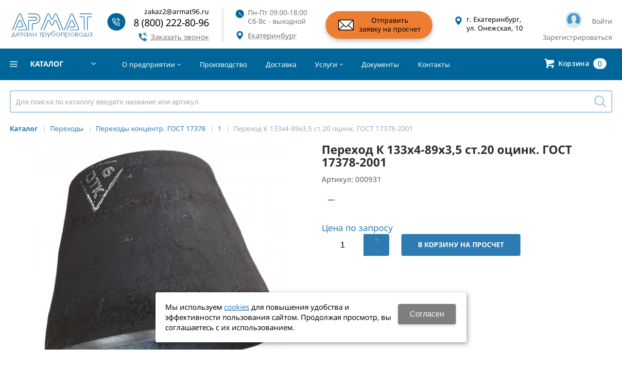

--- FILE ---
content_type: text/html; charset=utf-8
request_url: https://armat96.ru/catalog/3-perehody/1-perehody-koncentr-gost-17378/s1/perehod-k-133h4-89h35-st20-ocink-gost-17378-2001-9268e9ee.html
body_size: 18759
content:
<!DOCTYPE html>
<html lang="ru">

<head>
    <meta charset="utf-8">
    <title>Переход К 133х4-89х3,5 ст.20 оцинк. ГОСТ 17378-2001 купить в Екатеринбурге по выгодной цене</title>

            <meta name="robots" content="noindex, follow" />

    <meta name='description' content='Купите Переход К 133х4-89х3,5 ст.20 оцинк. ГОСТ 17378-2001 по цене договорной руб. в Екатеринбурге с доставкой по России. В наличии на складе, гарантия качества, сертификаты прилагаются. Опт и розница. Заказывайте на сайте или по телефону 8 (800) 222-80-96.'>
    <meta name='keywords' content=''>


    <meta name="format-detection" content="telephone=no">
    <meta property='og:locale' content='ru_RU' />
<meta property='og:site_name' content='ООО АРМАТ' />
<meta property='og:description' content='Купите Переход К 133х4-89х3,5 ст.20 оцинк. ГОСТ 17378-2001 по цене договорной руб. в Екатеринбурге с доставкой по России. В наличии на складе, гарантия качества, сертификаты прилагаются. Опт и розница. Заказывайте на сайте или по телефону 8 (800) 222-80-96.' />
<meta property='og:url' content='https://armat96.ru/catalog/3-perehody/1-perehody-koncentr-gost-17378/s1/perehod-k-133h4-89h35-st20-ocink-gost-17378-2001-9268e9ee.html' />
<meta property='og:type' content='product' />
<meta property='og:title' content='Переход К 133х4-89х3,5 ст.20 оцинк. ГОСТ 17378-2001' />
<meta property='og:image' content='https://armat96.ru/a/armat/files/319137/photo1694517405_3-PhotoRoom.png-PhotoRoom_big.png' />

    <meta name='viewport' content='width=device-width,initial-scale=1'>

    <link rel='icon' href='/a/armat/files/favicon.png' type='image/png'>
    <link rel='shortcut icon' href='/a/armat/files/favicon.png' type='image/png'>
    <!-- <link rel='stylesheet' href='/b/armat/css/additional_css.css'> -->
    <link rel="preload" href="/b/armat/css/additional_css.css" as="style" onload="this.onload=null;this.rel='stylesheet'">
    <noscript>
        <link rel="stylesheet" href="/b/armat/css/additional_css.css">
    </noscript>

    
    <link rel="canonical" href="https://armat96.ru/catalog/3-perehody/1-perehody-koncentr-gost-17378/s1/perehod-k-133h4-89h35-st20-ocink-gost-17378-2001-9268e9ee.html" />

    <script type="application/ld+json">{
    "@context": "https://schema.org",
    "@type": "WebSite",
    "url": "https://armat96.ru/",
    "potentialAction": {
        "@type": "SearchAction",
        "target": "https://armat96.ru/search/?find={query}",
        "query-input": "required name=query"
    }
}</script>

            <script defer src="/b/armat/modules/calculations/auth/checkEmailAndRegister.js"></script>
    

    <script src="https://ajax.googleapis.com/ajax/libs/jquery/2.1.4/jquery.min.js"></script>

    <script src="/js/vue/vue2_7_13.js"></script>
    <script src="/js/vue/sortable.js"></script>
    <script src="/js/vue/vuedraggable2_20_0.js"></script>



    <!-- <script src="https://cdn.jsdelivr.net/npm/vue@2.7.13/dist/vue.js"></script>
<script src="//cdn.jsdelivr.net/npm/sortablejs@1.8.4/Sortable.min.js"></script>
<script src="//cdnjs.cloudflare.com/ajax/libs/Vue.Draggable/2.20.0/vuedraggable.umd.min.js"></script>  -->
 <!-- <style>
@import url('https://fonts.googleapis.com/css2?family=Noto+Sans:wght@400;500;600;700&display=swap');
</style>  -->
 <link rel="preconnect" href="https://fonts.googleapis.com">
<link rel="preconnect" href="https://fonts.gstatic.com" crossorigin>
<link rel="preload" href="https://fonts.googleapis.com/css2?family=Noto+Sans:wght@400;500;600;700&display=swap" as="style" onload="this.onload=null;this.rel='stylesheet'">
<noscript><link rel="stylesheet" href="https://fonts.googleapis.com/css2?family=Noto+Sans:wght@400;500;600;700&display=swap"></noscript>

<meta name="yandex-verification" content="89ea3707521f9d8d" />
<meta name="google-site-verification" content="jFLUyic7JyhHa4RarT-YUSg30O6SF9mZSdAkjK2lic0" />
<script defer src="//mobileapp.korzilla.ru/files/armat/app.js"></script>
<!-- Yandex.Metrika counter -->
<script type="text/javascript">
    (function(m,e,t,r,i,k,a){
        m[i]=m[i]||function(){(m[i].a=m[i].a||[]).push(arguments)};
        m[i].l=1*new Date();
        for (var j = 0; j < document.scripts.length; j++) {if (document.scripts[j].src === r) { return; }}
        k=e.createElement(t),a=e.getElementsByTagName(t)[0],k.async=1,k.src=r,a.parentNode.insertBefore(k,a)
    })(window, document,'script','https://mc.yandex.ru/metrika/tag.js?id=95814372', 'ym');

    ym(95814372, 'init', {ssr:true, webvisor:true, clickmap:true, ecommerce:"dataLayer", accurateTrackBounce:true, trackLinks:true});
</script>
<noscript><div><img src="https://mc.yandex.ru/watch/95814372" style="position:absolute; left:-9999px;" alt="" /></div></noscript>
<!-- /Yandex.Metrika counter -->
    <link rel="preload" href="/css/grid1000.css" as="style" onload="this.onload=null;this.rel='stylesheet'">
    <noscript>
        <link rel="stylesheet" href="/css/grid1000.css">
    </noscript>

    <link rel='preload' href='/css/grid1200.css' as='style' media='screen and (min-width:1280px)' onload="this.onload=null;this.rel='stylesheet'"><noscript><link rel='stylesheet' href='/css/grid1200.css' media='screen and (min-width:1280px)'></noscript>
    <link rel="preload" href="//armat96.ru/css/style.css?v=1756287832" as="style" onload="this.onload=null;this.rel='stylesheet'">
    <noscript>
        <link rel="stylesheet" href="//armat96.ru/css/style.css?v=1756287832">
    </noscript>


    <LINK href='/css/mobile.css?v=1719309996' media="screen and (max-width:780px)" rel='Stylesheet' type='text/css'>    <link rel="preload" href='/a/armat/bc_custom.min.css?v=1765345330' as="style" onload="this.onload=null;this.rel='stylesheet'">

    <noscript>
        <link href='/a/armat/bc_custom.min.css?v=1765345330' rel='stylesheet' type='text/css'>
    </noscript>

    
            <meta name='theme-color' content='#2c7bb3'>
        <script defer src="https://cdn.jsdelivr.net/npm/jquery-lazy@1.7.11/jquery.lazy.min.js"></script>

    <script src="/bc/modules/Korzilla/Cart/src/cart.js"></script>
            <script src="/bc/modules/Korzilla/DaData/src/OrganizationByINN.js"></script>
                <link rel="preload" href='/bc/modules/Korzilla/DaData/src/OrganizationByINN.css' as="style" onload="this.onload=null;this.rel='stylesheet'">
        <noscript>
            <link rel="stylesheet" href='/bc/modules/Korzilla/DaData/src/OrganizationByINN.css'>
        </noscript>
                </head>


<body data-metrikaid='95814372' data-sub='319137' data-catalogue='1083' data-class='2001' data-nc_ctpl='0' data-kopeek='1' data-imagehover='1' class='page319137obj class2001obj pageobj shema1  subdiv-catalog subdiv-3-perehody subdiv-1-perehody-koncentr-gost-17378 subdiv-s1 this-s1 sitew1200  notauth  innerpage st1083 page319137 item2381699 class2001 subclass2031 level4 targcookie ekb left-have design-no editor-2'>

    <!-- offi  -->
        <section id='mobile-panel' class='mobyes mainmenubg mpanel-linemenu'>
                <div class='mpanel-first'>
                    <div class='mpanel-item mpanel-menu' onclick='load.clickItem("#mobile-menu")'><span>меню</span></div>
                </div>
                <div class='mpanel-second'>
                    <div class='mpanel-item mpanel-info'></div>
                    <div class='mpanel-item mpanel-search' onclick='load.clickItem("#mobile-search")'></div>
                    
                    <div class='mpanel-item mpanel-cart '>
                    <span class='mpanel-cart-count'>0</span>
                </div>
                </div>
            </section>
            <section id='mobile-menu' class='mobyes'>
                    <div class='menu-close' onclick='load.itemClose("#mobile-menu")'>✕</div>
                    <div class='mobile-menu-body' data-loaditem='/bc/modules/default/index.php?user_action=mobile_menu'>
                        
                    </div>
                </section>
            
            
            <section id='mobile-search' class='mainmenubg mobyes'>
                            <form action='/search/' method='get' class='search-life'>
                                <div class='msearch-clear '>✕</div>
                                <span class='msearch-input'>
                                    <input value='' type='text' name='find' placeholder='Искать товары' autocomplete='off'>
                                </span>
                                <span class='msearch-btn'><input type='submit' class='submit' value='Поиск'></span>
                            </form>
                        </section>    <div id='site'>
        <div class='topfix'></div>
        <div id='main'>

            <section data-zone='20153' data-name='Шапка' data-keyw='header' id='zone1'  data-id='1' class='zone cb'><div class='zone-bg ' ></div><header id='header' class='container container_12  cb'><section class='blocks  grid_2  type-block-1 menu-type- class2047 notitle blk_nomarg_head blk_nomarg_cont blk_nomarg_cont_lr_b blk_nomarg_cont_lr_h start ' data-name='Логотип' data-prior='0' data-blockid='15' id='block15' data-width='2' data-sub='316530' data-admid='49163' data-cc='383862' ><article class='cb blk_body'><div class='blk_body_wrap'><div class=txt>
    <!--<meta property='og:image' content='/a/armat/files/316562/383892/logotip_armat_2021_polnyj_1_e1630581152987.png' />-->
    <div class="obj  obj1347">                <a href='/' id='logo' class=''>
                            <div class='logo-img'>
                    <img src='/a/armat/files/316562/383892/logotip_armat_2021_polnyj_1_e1630581152987.png' alt='Уральский производитель деталей трубопровода в Екатеринбурге'>
                </div>
                                </a>
            </div>
    
</div></div></article></section><!-- /not cache 15 --><section class='blocks  grid_2  type-block-3 menu-type- notitle blk_nomarg_head blk_nomarg_cont blk_nomarg_cont_lr_b blk_nomarg_cont_lr_h' data-name='телефоны' data-prior='1' data-blockid='17' id='block17' data-width='2' data-sub='316530' data-admid='49165' data-cc='383862' ><article class='cb blk_body'><div class='blk_body_wrap'><div class='blockText txt ' ><div>zakaz2@armat96.ru</div></div><div class='cb tel_links'><div class='tel_lp_item '><a href='tel:88002228096' data-metr='headphone'> 8 (800) 222-80-96</a>
                    </div>
                    <div class='tel_lnk_btn'><div class='regper_link iconsCol icons i_call'>
                        <a href='/callme/add_callme.html' data-lc-href='/callme/add_callme.html?isNaked=1' id='link-callme' title='Заказать звонок' data-rel='lightcase' data-maxwidth='390' data-groupclass='callme modal-form' data-metr='calltoplink'>Заказать звонок</a>
                    </div></div></div></div></article></section><!-- /not cache 17 --><section class='blocks  grid_2  type-block-3 menu-type- notitle blk_nomarg_head blk_nomarg_cont blk_nomarg_cont_lr_b blk_nomarg_cont_lr_h' data-name='время' data-prior='2' data-blockid='28' id='block28' data-width='2' data-sub='316530' data-admid='49174' data-cc='383862' ><article class='cb blk_body'><div class='blk_body_wrap'><div class='cb tel_links'><div class='tel_lnk_text'>Пн-Пт 09:00-18:00
Сб-Вс - выходной</div><div class='tel_lnk_btn'><div class='regper_link iconsCol icons i_city'><a
                href='/bc/modules/default/index.php?user_action=citylist'
                title='Выберите город'
                data-rel='lightcase'
                class='targeting-a '
                data-maxwidth='880'
                data-groupclass='modal-targeting targeting-big'
            >Екатеринбург</a><div class='seo target_cities none'><a rel='nofollow' href='//armat96.ru'>Екатеринбург</a><a rel='nofollow' href='//armat96.ru'>Новосибирск</a><a rel='nofollow' href='//armat96.ru'>Казань</a><a rel='nofollow' href='//armat96.ru'>Нижний Новгород</a><a rel='nofollow' href='//armat96.ru'>Челябинск</a><a rel='nofollow' href='//armat96.ru'>Самара</a><a rel='nofollow' href='//armat96.ru'>Ростов-на-Дону</a><a rel='nofollow' href='//armat96.ru'>Уфа</a><a rel='nofollow' href='//armat96.ru'>Красноярск</a><a rel='nofollow' href='//armat96.ru'>Воронеж</a><a rel='nofollow' href='//armat96.ru'>Пермь</a><a rel='nofollow' href='//armat96.ru'>Волгоград</a><a rel='nofollow' href='//armat96.ru'>Краснодар</a><a rel='nofollow' href='//armat96.ru'>Тюмень</a><a rel='nofollow' href='//armat96.ru'>Ижевск</a></div></div></div></div></div></article></section><!-- /not cache 28 --><section class='blocks  grid_2  type-block- menu-type- notitle blk_nomarg_head blk_nomarg_cont blk_nomarg_cont_lr_b blk_nomarg_cont_lr_h' data-name='обр. связь' data-prior='3' data-blockid='16' id='block16' data-width='2' data-sub='316530' data-admid='49164' data-cc='383862' ><article class='cb blk_body'><div class='blk_body_wrap'><div class='blockText txt ' ><p><a href="/raspoznavaniya-zayavki/" style="display: flex; align-items: center;"> <img src="/a/armat/images/54321.png?1714657718752" alt="Отправить заявку на просчет" title="Отправить заявку на просчет" width="34" height="25" /><span style="color: #000000;"> Отправить <br />заявку на просчет </span></a></p></div></div></article></section><!-- /not cache 16 --><section class='blocks  grid_2  type-block-3 menu-type- notitle blk_nomarg_head blk_nomarg_cont blk_nomarg_cont_lr_b blk_nomarg_cont_lr_h' data-name='адрес' data-prior='4' data-blockid='42' id='block42' data-width='2' data-sub='316530' data-admid='49183' data-cc='383862' ><article class='cb blk_body'><div class='blk_body_wrap'><div class='blockText txt ' ><p><span>г. Екатеринбург, ул. Онежская, 10</span></p></div></div></article></section><!-- /not cache 42 --><section class='blocks  grid_2  type-block-3 menu-type- notitle blk_nomarg_head blk_nomarg_cont blk_nomarg_cont_lr_b blk_nomarg_cont_lr_h end ' data-name='Личный кабинет' data-prior='5' data-blockid='36' id='block36' data-width='2' data-sub='316530' data-admid='49180' data-cc='383862' ><article class='cb blk_body'><div class='blk_body_wrap'><div class='cb tel_links'><div class='tel_lnk_btn'><div class='auth-reg-block'>
                        <div class='regper_link iconsCol icons i_user2 auth-btn'>
                            <a href='/profile/' title='Войти'
                    data-lc-href='/profile/?isNaked=1' 
                    data-rel='lightcase'
                    data-maxwidth='320'
                    data-groupclass='login'
                    >
                        Войти
                    </a>
                        </div>
                        <div class='regper_link iconsCol reg-btn'>
                            <a href='/registration/' title='Зарегистрироваться'>
                        Зарегистрироваться
                    </a>
                        </div>
                    </div>
                    </div></div></div></article></section><!-- /not cache 36 --></header></section><section data-zone='20155' data-name='каталог / поиск / корзина' data-keyw='' id='zone13'  data-id='13' class='zone cb zone-fixtop'><div class='zone-bg ' ></div><div class='container container_12  cb'><section class='blocks  grid_2  type-block-2 menu-type-40 submenublock thismenu submenutype40 nomob notitle blk_nomarg_cont_lr_b blk_nomarg_cont_lr_h start ' data-name='каталог' data-prior='6' data-blockid='39' id='block39' data-width='2' data-sub='316530' data-admid='49181' data-cc='383862' ><article class='cb blk_body'><div class='blk_body_wrap'><div class='menu-button menu-button-click'><div class='menu-button-head icons i_typecat3'><span>каталог</span></div><div class='menu-button-body'><ul class='menu-type-40'>
    <li class='sub319070 menu-drop'>
        <ul class='menu-40-second'>
    <li class='sub319071 menu-drop'>
        <ul class='menu-40-third'>
    <li class='sub319072'>
        <a data-o='0' title='Ст.20' href='/catalog/1-flancy/1-flancy-ploskie-gost-33259-gost-12820/1-st20/'>
            <span class='menu-40-data-third'>
                
                <span>Ст.20</span>
            </span>
        </a>
    </li> 
    <li class='sub319078'>
        <a data-o='0' title='Ст.09Г2С' href='/catalog/1-flancy/1-flancy-ploskie-gost-33259-gost-12820/2-st09g2s/'>
            <span class='menu-40-data-third'>
                
                <span>Ст.09Г2С</span>
            </span>
        </a>
    </li> 
    <li class='sub319083'>
        <a data-o='0' title='Ст.12Х18Н10Т' href='/catalog/1-flancy/1-flancy-ploskie-gost-33259-gost-12820/3-st12h18n10t/'>
            <span class='menu-40-data-third'>
                
                <span>Ст.12Х18Н10Т</span>
            </span>
        </a>
    </li> 
    <li class='sub319088'>
        <a data-o='0' title='Ст.10Х17Н13М2Т' href='/catalog/1-flancy/1-flancy-ploskie-gost-33259-gost-12820/4-st10h17n13m2t/'>
            <span class='menu-40-data-third'>
                
                <span>Ст.10Х17Н13М2Т</span>
            </span>
        </a>
    </li> </ul>
        <a data-o='0' title='Фланцы плоские ГОСТ 33259 (ГОСТ 12820)' href='/catalog/1-flancy/1-flancy-ploskie-gost-33259-gost-12820/'>
            <span class='menu-40-data-second'>
                
                <span>Фланцы плоские ГОСТ 33259 (ГОСТ 12820)</span>
            </span>
        </a>
    </li>
    <li class='sub319091 menu-drop'>
        <ul class='menu-40-third'>
    <li class='sub319092'>
        <a data-o='0' title='Ст.20' href='/catalog/1-flancy/2-flancy-vorotnikovye-gost-33259-gost-12821/1-st20/'>
            <span class='menu-40-data-third'>
                
                <span>Ст.20</span>
            </span>
        </a>
    </li> 
    <li class='sub319099'>
        <a data-o='0' title='Ст.09Г2С' href='/catalog/1-flancy/2-flancy-vorotnikovye-gost-33259-gost-12821/2-st09g2s/'>
            <span class='menu-40-data-third'>
                
                <span>Ст.09Г2С</span>
            </span>
        </a>
    </li> 
    <li class='sub319106'>
        <a data-o='0' title='Ст.12Х18Н10Т' href='/catalog/1-flancy/2-flancy-vorotnikovye-gost-33259-gost-12821/3-st12h18n10t/'>
            <span class='menu-40-data-third'>
                
                <span>Ст.12Х18Н10Т</span>
            </span>
        </a>
    </li> 
    <li class='sub319114'>
        <a data-o='0' title='Ст.10Х17Н13М2Т' href='/catalog/1-flancy/2-flancy-vorotnikovye-gost-33259-gost-12821/4-st10h17n13m2t/'>
            <span class='menu-40-data-third'>
                
                <span>Ст.10Х17Н13М2Т</span>
            </span>
        </a>
    </li> </ul>
        <a data-o='0' title='Фланцы воротниковые ГОСТ 33259 (ГОСТ 12821)' href='/catalog/1-flancy/2-flancy-vorotnikovye-gost-33259-gost-12821/'>
            <span class='menu-40-data-second'>
                
                <span>Фланцы воротниковые ГОСТ 33259 (ГОСТ 12821)</span>
            </span>
        </a>
    </li>
    <li class='sub319118 '>
        
        <a data-o='0' title='Фланцы ПЭ' href='/catalog/1-flancy/3-flancy-pe/'>
            <span class='menu-40-data-second'>
                
                <span>Фланцы ПЭ</span>
            </span>
        </a>
    </li>
    <li class='sub319119 menu-drop'>
        <ul class='menu-40-third'>
    <li class='sub319120'>
        <a data-o='0' title='Ст.20' href='/catalog/1-flancy/4-flancy-na-privarnom-kolce-gost-33259-12822/1-st20/'>
            <span class='menu-40-data-third'>
                
                <span>Ст.20</span>
            </span>
        </a>
    </li> 
    <li class='sub319121'>
        <a data-o='0' title='Ст.09Г2С' href='/catalog/1-flancy/4-flancy-na-privarnom-kolce-gost-33259-12822/2-st09g2s/'>
            <span class='menu-40-data-third'>
                
                <span>Ст.09Г2С</span>
            </span>
        </a>
    </li> 
    <li class='sub445702'>
        <a data-o='0' title='Ст.12Х18Н10Т' href='/catalog/1-flancy/4-flancy-na-privarnom-kolce-gost-33259-12822/3-st12h18n10t/'>
            <span class='menu-40-data-third'>
                
                <span>Ст.12Х18Н10Т</span>
            </span>
        </a>
    </li> </ul>
        <a data-o='0' title='Фланцы на приварном кольце ГОСТ 33259 (12822)' href='/catalog/1-flancy/4-flancy-na-privarnom-kolce-gost-33259-12822/'>
            <span class='menu-40-data-second'>
                
                <span>Фланцы на приварном кольце ГОСТ 33259 (12822)</span>
            </span>
        </a>
    </li></ul>
        <a data-o='0' title='Фланцы' href='/catalog/1-flancy/'>
            <span class='menu-40-data'>
                <span class='menu-40-second-img none'>
                    <img src='/a/armat/files/319070/Frame_334_icon.png' alt='Фланцы'>
                </span>
                <span>Фланцы</span>
            </span>
        </a>
    </li>
    <li class='sub319122 menu-drop'>
        <ul class='menu-40-second'>
    <li class='sub319123 menu-drop'>
        <ul class='menu-40-third'>
    <li class='sub333589'>
        <a data-o='0' title='30 градусов' href='/catalog/2-otvody/1-st20/30-gradusov/'>
            <span class='menu-40-data-third'>
                
                <span>30 градусов</span>
            </span>
        </a>
    </li> 
    <li class='sub319124'>
        <a data-o='0' title='45 градусов' href='/catalog/2-otvody/1-st20/45-gradusov/'>
            <span class='menu-40-data-third'>
                
                <span>45 градусов</span>
            </span>
        </a>
    </li> 
    <li class='sub319125'>
        <a data-o='0' title='90 градусов' href='/catalog/2-otvody/1-st20/90-gradusov/'>
            <span class='menu-40-data-third'>
                
                <span>90 градусов</span>
            </span>
        </a>
    </li> 
    <li class='sub333590'>
        <a data-o='0' title='60 градусов' href='/catalog/2-otvody/1-st20/60-gradusov/'>
            <span class='menu-40-data-third'>
                
                <span>60 градусов</span>
            </span>
        </a>
    </li> 
    <li class='sub319126'>
        <a data-o='0' title='R=1D ГОСТ 30753' href='/catalog/2-otvody/1-st20/R1D-gost-30753/'>
            <span class='menu-40-data-third'>
                
                <span>R=1D ГОСТ 30753</span>
            </span>
        </a>
    </li> </ul>
        <a data-o='0' title='Ст.20' href='/catalog/2-otvody/1-st20/'>
            <span class='menu-40-data-second'>
                
                <span>Ст.20</span>
            </span>
        </a>
    </li>
    <li class='sub319127 menu-drop'>
        <ul class='menu-40-third'>
    <li class='sub319128'>
        <a data-o='0' title='45 градусов' href='/catalog/2-otvody/2-st09g2s/45-gradusov/'>
            <span class='menu-40-data-third'>
                
                <span>45 градусов</span>
            </span>
        </a>
    </li> 
    <li class='sub319129'>
        <a data-o='0' title='90 градусов' href='/catalog/2-otvody/2-st09g2s/90-gradusov/'>
            <span class='menu-40-data-third'>
                
                <span>90 градусов</span>
            </span>
        </a>
    </li> 
    <li class='sub333591'>
        <a data-o='0' title='30 градусов' href='/catalog/2-otvody/2-st09g2s/30-gradusov/'>
            <span class='menu-40-data-third'>
                
                <span>30 градусов</span>
            </span>
        </a>
    </li> 
    <li class='sub319130'>
        <a data-o='0' title='R=1D ГОСТ 30753' href='/catalog/2-otvody/2-st09g2s/R1D-gost-30753/'>
            <span class='menu-40-data-third'>
                
                <span>R=1D ГОСТ 30753</span>
            </span>
        </a>
    </li> 
    <li class='sub333592'>
        <a data-o='0' title='60 градусов' href='/catalog/2-otvody/2-st09g2s/60-gradusov/'>
            <span class='menu-40-data-third'>
                
                <span>60 градусов</span>
            </span>
        </a>
    </li> </ul>
        <a data-o='0' title='Ст.09Г2С' href='/catalog/2-otvody/2-st09g2s/'>
            <span class='menu-40-data-second'>
                
                <span>Ст.09Г2С</span>
            </span>
        </a>
    </li>
    <li class='sub319131 menu-drop'>
        <ul class='menu-40-third'>
    <li class='sub319132'>
        <a data-o='0' title='90 градусов' href='/catalog/2-otvody/3-st12h18n10t/90-gradusov/'>
            <span class='menu-40-data-third'>
                
                <span>90 градусов</span>
            </span>
        </a>
    </li> 
    <li class='sub445656'>
        <a data-o='0' title='45 градусов' href='/catalog/2-otvody/3-st12h18n10t/45-gradusov/'>
            <span class='menu-40-data-third'>
                
                <span>45 градусов</span>
            </span>
        </a>
    </li> </ul>
        <a data-o='0' title='Ст.12Х18Н10Т' href='/catalog/2-otvody/3-st12h18n10t/'>
            <span class='menu-40-data-second'>
                
                <span>Ст.12Х18Н10Т</span>
            </span>
        </a>
    </li>
    <li class='sub319133 menu-drop'>
        <ul class='menu-40-third'>
    <li class='sub319134'>
        <a data-o='0' title='90 градусов' href='/catalog/2-otvody/4-st10h17n13m2t/90-gradusov/'>
            <span class='menu-40-data-third'>
                
                <span>90 градусов</span>
            </span>
        </a>
    </li> 
    <li class='sub445412'>
        <a data-o='0' title='45 градусов' href='/catalog/2-otvody/4-st10h17n13m2t/45-gradusov/'>
            <span class='menu-40-data-third'>
                
                <span>45 градусов</span>
            </span>
        </a>
    </li> </ul>
        <a data-o='0' title='Ст.10Х17Н13М2Т' href='/catalog/2-otvody/4-st10h17n13m2t/'>
            <span class='menu-40-data-second'>
                
                <span>Ст.10Х17Н13М2Т</span>
            </span>
        </a>
    </li></ul>
        <a data-o='0' title='Отводы' href='/catalog/2-otvody/'>
            <span class='menu-40-data'>
                <span class='menu-40-second-img none'>
                    <img src='/a/armat/files/319122/Frame_335_icon.png' alt='Отводы'>
                </span>
                <span>Отводы</span>
            </span>
        </a>
    </li>
    <li class='active sub319135 menu-drop'>
        <ul class='menu-40-second'>
    <li class='sub319136 menu-drop active'>
        <ul class='menu-40-third'>
    <li class='sub319137 active'>
        <a data-o='0' title='1' href='/catalog/3-perehody/1-perehody-koncentr-gost-17378/s1/'>
            <span class='menu-40-data-third'>
                
                <span>1</span>
            </span>
        </a>
    </li> 
    <li class='sub319138'>
        <a data-o='0' title='2' href='/catalog/3-perehody/1-perehody-koncentr-gost-17378/s2/'>
            <span class='menu-40-data-third'>
                
                <span>2</span>
            </span>
        </a>
    </li> 
    <li class='sub319139'>
        <a data-o='0' title='3' href='/catalog/3-perehody/1-perehody-koncentr-gost-17378/s3/'>
            <span class='menu-40-data-third'>
                
                <span>3</span>
            </span>
        </a>
    </li> 
    <li class='sub319140'>
        <a data-o='0' title='4' href='/catalog/3-perehody/1-perehody-koncentr-gost-17378/s4/'>
            <span class='menu-40-data-third'>
                
                <span>4</span>
            </span>
        </a>
    </li> 
    <li class='sub319141'>
        <a data-o='0' title='5' href='/catalog/3-perehody/1-perehody-koncentr-gost-17378/s5/'>
            <span class='menu-40-data-third'>
                
                <span>5</span>
            </span>
        </a>
    </li> 
    <li class='sub319142'>
        <a data-o='0' title='6' href='/catalog/3-perehody/1-perehody-koncentr-gost-17378/s6/'>
            <span class='menu-40-data-third'>
                
                <span>6</span>
            </span>
        </a>
    </li> 
    <li class='sub319143'>
        <a data-o='0' title='7' href='/catalog/3-perehody/1-perehody-koncentr-gost-17378/s7/'>
            <span class='menu-40-data-third'>
                
                <span>7</span>
            </span>
        </a>
    </li> 
    <li class='sub319144'>
        <a data-o='0' title='8' href='/catalog/3-perehody/1-perehody-koncentr-gost-17378/s8/'>
            <span class='menu-40-data-third'>
                
                <span>8</span>
            </span>
        </a>
    </li> </ul>
        <a data-o='0' title='Переходы концентр. ГОСТ 17378' href='/catalog/3-perehody/1-perehody-koncentr-gost-17378/'>
            <span class='menu-40-data-second'>
                
                <span>Переходы концентр. ГОСТ 17378</span>
            </span>
        </a>
    </li>
    <li class='sub319145 menu-drop'>
        <ul class='menu-40-third'>
    <li class='sub319146'>
        <a data-o='0' title='1' href='/catalog/3-perehody/2-perehody-ekscentr-gost-17378/s1/'>
            <span class='menu-40-data-third'>
                
                <span>1</span>
            </span>
        </a>
    </li> 
    <li class='sub319147'>
        <a data-o='0' title='2' href='/catalog/3-perehody/2-perehody-ekscentr-gost-17378/s2/'>
            <span class='menu-40-data-third'>
                
                <span>2</span>
            </span>
        </a>
    </li> 
    <li class='sub319148'>
        <a data-o='0' title='3' href='/catalog/3-perehody/2-perehody-ekscentr-gost-17378/s3/'>
            <span class='menu-40-data-third'>
                
                <span>3</span>
            </span>
        </a>
    </li> 
    <li class='sub319149'>
        <a data-o='0' title='4' href='/catalog/3-perehody/2-perehody-ekscentr-gost-17378/s4/'>
            <span class='menu-40-data-third'>
                
                <span>4</span>
            </span>
        </a>
    </li> 
    <li class='sub319150'>
        <a data-o='0' title='5' href='/catalog/3-perehody/2-perehody-ekscentr-gost-17378/s5/'>
            <span class='menu-40-data-third'>
                
                <span>5</span>
            </span>
        </a>
    </li> 
    <li class='sub333593'>
        <a data-o='0' title='6' href='/catalog/3-perehody/2-perehody-ekscentr-gost-17378/s6/'>
            <span class='menu-40-data-third'>
                
                <span>6</span>
            </span>
        </a>
    </li> 
    <li class='sub319151'>
        <a data-o='0' title='7' href='/catalog/3-perehody/2-perehody-ekscentr-gost-17378/s7/'>
            <span class='menu-40-data-third'>
                
                <span>7</span>
            </span>
        </a>
    </li> 
    <li class='sub319152'>
        <a data-o='0' title='8' href='/catalog/3-perehody/2-perehody-ekscentr-gost-17378/s8/'>
            <span class='menu-40-data-third'>
                
                <span>8</span>
            </span>
        </a>
    </li> </ul>
        <a data-o='0' title='Переходы эксцентр. ГОСТ 17378' href='/catalog/3-perehody/2-perehody-ekscentr-gost-17378/'>
            <span class='menu-40-data-second'>
                
                <span>Переходы эксцентр. ГОСТ 17378</span>
            </span>
        </a>
    </li></ul>
        <a data-o='0' title='Переходы' href='/catalog/3-perehody/'>
            <span class='menu-40-data'>
                <span class='menu-40-second-img none'>
                    <img src='/a/armat/files/319135/Frame_336_icon.png' alt='Переходы'>
                </span>
                <span>Переходы</span>
            </span>
        </a>
    </li> 
    <li class='sub319153 menu-drop'>
        <ul class='menu-40-second'>
    <li class='sub319154 menu-drop'>
        <ul class='menu-40-third'>
    <li class='sub319155'>
        <a data-o='0' title='1' href='/catalog/4-trojniki/1-trojniki-ravnoprohodnye-gost-17376/s1/'>
            <span class='menu-40-data-third'>
                
                <span>1</span>
            </span>
        </a>
    </li> 
    <li class='sub319156'>
        <a data-o='0' title='2' href='/catalog/4-trojniki/1-trojniki-ravnoprohodnye-gost-17376/s2/'>
            <span class='menu-40-data-third'>
                
                <span>2</span>
            </span>
        </a>
    </li> 
    <li class='sub319157'>
        <a data-o='0' title='3' href='/catalog/4-trojniki/1-trojniki-ravnoprohodnye-gost-17376/s3/'>
            <span class='menu-40-data-third'>
                
                <span>3</span>
            </span>
        </a>
    </li> 
    <li class='sub319158'>
        <a data-o='0' title='4' href='/catalog/4-trojniki/1-trojniki-ravnoprohodnye-gost-17376/s4/'>
            <span class='menu-40-data-third'>
                
                <span>4</span>
            </span>
        </a>
    </li> 
    <li class='sub319159'>
        <a data-o='0' title='5' href='/catalog/4-trojniki/1-trojniki-ravnoprohodnye-gost-17376/s5/'>
            <span class='menu-40-data-third'>
                
                <span>5</span>
            </span>
        </a>
    </li> 
    <li class='sub319160'>
        <a data-o='0' title='6' href='/catalog/4-trojniki/1-trojniki-ravnoprohodnye-gost-17376/s6/'>
            <span class='menu-40-data-third'>
                
                <span>6</span>
            </span>
        </a>
    </li> 
    <li class='sub319161'>
        <a data-o='0' title='7' href='/catalog/4-trojniki/1-trojniki-ravnoprohodnye-gost-17376/s7/'>
            <span class='menu-40-data-third'>
                
                <span>7</span>
            </span>
        </a>
    </li> 
    <li class='sub319162'>
        <a data-o='0' title='8' href='/catalog/4-trojniki/1-trojniki-ravnoprohodnye-gost-17376/s8/'>
            <span class='menu-40-data-third'>
                
                <span>8</span>
            </span>
        </a>
    </li> </ul>
        <a data-o='0' title='Тройники равнопроходные ГОСТ 17376' href='/catalog/4-trojniki/1-trojniki-ravnoprohodnye-gost-17376/'>
            <span class='menu-40-data-second'>
                
                <span>Тройники равнопроходные ГОСТ 17376</span>
            </span>
        </a>
    </li>
    <li class='sub319163 menu-drop'>
        <ul class='menu-40-third'>
    <li class='sub319164'>
        <a data-o='0' title='1' href='/catalog/4-trojniki/2-trojniki-perehodnye-gost-17376/s1/'>
            <span class='menu-40-data-third'>
                
                <span>1</span>
            </span>
        </a>
    </li> 
    <li class='sub319165'>
        <a data-o='0' title='2' href='/catalog/4-trojniki/2-trojniki-perehodnye-gost-17376/s2/'>
            <span class='menu-40-data-third'>
                
                <span>2</span>
            </span>
        </a>
    </li> 
    <li class='sub319166'>
        <a data-o='0' title='3' href='/catalog/4-trojniki/2-trojniki-perehodnye-gost-17376/s3/'>
            <span class='menu-40-data-third'>
                
                <span>3</span>
            </span>
        </a>
    </li> 
    <li class='sub319167'>
        <a data-o='0' title='4' href='/catalog/4-trojniki/2-trojniki-perehodnye-gost-17376/s4/'>
            <span class='menu-40-data-third'>
                
                <span>4</span>
            </span>
        </a>
    </li> 
    <li class='sub319168'>
        <a data-o='0' title='5' href='/catalog/4-trojniki/2-trojniki-perehodnye-gost-17376/s5/'>
            <span class='menu-40-data-third'>
                
                <span>5</span>
            </span>
        </a>
    </li> 
    <li class='sub319169'>
        <a data-o='0' title='7' href='/catalog/4-trojniki/2-trojniki-perehodnye-gost-17376/s7/'>
            <span class='menu-40-data-third'>
                
                <span>7</span>
            </span>
        </a>
    </li> 
    <li class='sub319170'>
        <a data-o='0' title='8' href='/catalog/4-trojniki/2-trojniki-perehodnye-gost-17376/s8/'>
            <span class='menu-40-data-third'>
                
                <span>8</span>
            </span>
        </a>
    </li> 
    <li class='sub419433'>
        <a data-o='0' title='6' href='/catalog/4-trojniki/2-trojniki-perehodnye-gost-17376/s6/'>
            <span class='menu-40-data-third'>
                
                <span>6</span>
            </span>
        </a>
    </li> </ul>
        <a data-o='0' title='Тройники переходные ГОСТ 17376' href='/catalog/4-trojniki/2-trojniki-perehodnye-gost-17376/'>
            <span class='menu-40-data-second'>
                
                <span>Тройники переходные ГОСТ 17376</span>
            </span>
        </a>
    </li></ul>
        <a data-o='0' title='Тройники' href='/catalog/4-trojniki/'>
            <span class='menu-40-data'>
                <span class='menu-40-second-img none'>
                    <img src='/a/armat/files/319153/Frame_337_icon.png' alt='Тройники'>
                </span>
                <span>Тройники</span>
            </span>
        </a>
    </li>
    <li class='sub319171 menu-drop'>
        <ul class='menu-40-second'>
    <li class='sub319172 '>
        
        <a data-o='0' title='Заглушки эллиптические ГОСТ 17379' href='/catalog/5-zaglushki/1-zaglushki-ellipticheskie-gost-17379/'>
            <span class='menu-40-data-second'>
                
                <span>Заглушки эллиптические ГОСТ 17379</span>
            </span>
        </a>
    </li>
    <li class='sub319173 '>
        
        <a data-o='0' title='Заглушки фланцевые АТК 24.200.02-90' href='/catalog/5-zaglushki/2-zaglushki-flancevye-atk-2420002-90/'>
            <span class='menu-40-data-second'>
                
                <span>Заглушки фланцевые АТК 24.200.02-90</span>
            </span>
        </a>
    </li>
    <li class='sub319174 '>
        
        <a data-o='0' title='Заглушки поворотные АТК 26-18-5-93' href='/catalog/5-zaglushki/3-zaglushki-povorotnye-atk-26-18-5-93/'>
            <span class='menu-40-data-second'>
                
                <span>Заглушки поворотные АТК 26-18-5-93</span>
            </span>
        </a>
    </li>
    <li class='sub319175 '>
        
        <a data-o='0' title='Заглушки поворотные ТММ-25-01-06' href='/catalog/5-zaglushki/4-zaglushki-povorotnye-tmm-25-01-06/'>
            <span class='menu-40-data-second'>
                
                <span>Заглушки поворотные ТММ-25-01-06</span>
            </span>
        </a>
    </li>
    <li class='sub445672 '>
        
        <a data-o='0' title='Заглушки фланцевые ГОСТ 34785-2021' href='/catalog/5-zaglushki/5-zaglushki-flancevye-gost-34785-2021/'>
            <span class='menu-40-data-second'>
                
                <span>Заглушки фланцевые ГОСТ 34785-2021</span>
            </span>
        </a>
    </li></ul>
        <a data-o='0' title='Заглушки' href='/catalog/5-zaglushki/'>
            <span class='menu-40-data'>
                <span class='menu-40-second-img none'>
                    <img src='/a/armat/files/319171/Frame_338_icon.png' alt='Заглушки'>
                </span>
                <span>Заглушки</span>
            </span>
        </a>
    </li>
    <li class='sub319176 menu-drop'>
        <ul class='menu-40-second'>
    <li class='sub445673 '>
        
        <a data-o='0' title='Задвижки стальные' href='/catalog/6-zapornaya-armatura/1-zadvizhki-stalnye/'>
            <span class='menu-40-data-second'>
                
                <span>Задвижки стальные</span>
            </span>
        </a>
    </li>
    <li class='sub445674 '>
        
        <a data-o='0' title='Задвижки чугунные' href='/catalog/6-zapornaya-armatura/2-zadvizhki-chugunnye/'>
            <span class='menu-40-data-second'>
                
                <span>Задвижки чугунные</span>
            </span>
        </a>
    </li>
    <li class='sub445675 '>
        
        <a data-o='0' title='Задвижки шиберные' href='/catalog/6-zapornaya-armatura/3-zadvizhki-shibernye/'>
            <span class='menu-40-data-second'>
                
                <span>Задвижки шиберные</span>
            </span>
        </a>
    </li>
    <li class='sub445676 '>
        
        <a data-o='0' title='Затворы' href='/catalog/6-zapornaya-armatura/4-zatvory/'>
            <span class='menu-40-data-second'>
                
                <span>Затворы</span>
            </span>
        </a>
    </li>
    <li class='sub445677 '>
        
        <a data-o='0' title='Клапаны' href='/catalog/6-zapornaya-armatura/5-klapany/'>
            <span class='menu-40-data-second'>
                
                <span>Клапаны</span>
            </span>
        </a>
    </li>
    <li class='sub445678 '>
        
        <a data-o='0' title='Краны шаровые стальные' href='/catalog/6-zapornaya-armatura/6-krany-sharovye-stalnye/'>
            <span class='menu-40-data-second'>
                
                <span>Краны шаровые стальные</span>
            </span>
        </a>
    </li>
    <li class='sub445679 '>
        
        <a data-o='0' title='Фильтры' href='/catalog/6-zapornaya-armatura/9-filtry/'>
            <span class='menu-40-data-second'>
                
                <span>Фильтры</span>
            </span>
        </a>
    </li>
    <li class='sub445680 '>
        
        <a data-o='0' title='Краны шаровые латунные' href='/catalog/6-zapornaya-armatura/7-krany-sharovye-latunnye/'>
            <span class='menu-40-data-second'>
                
                <span>Краны шаровые латунные</span>
            </span>
        </a>
    </li>
    <li class='sub445681 '>
        
        <a data-o='0' title='Краны шаровые чугунные' href='/catalog/6-zapornaya-armatura/8-krany-sharovye-chugunnye/'>
            <span class='menu-40-data-second'>
                
                <span>Краны шаровые чугунные</span>
            </span>
        </a>
    </li></ul>
        <a data-o='0' title='Запорная арматура' href='/catalog/6-zapornaya-armatura/'>
            <span class='menu-40-data'>
                <span class='menu-40-second-img none'>
                    <img src='/a/armat/files/319176/Frame_339_icon.png' alt='Запорная арматура'>
                </span>
                <span>Запорная арматура</span>
            </span>
        </a>
    </li>
    <li class='sub319177 '>
        
        <a data-o='0' title='Крепеж' href='/catalog/7-krepezh/'>
            <span class='menu-40-data'>
                <span class='menu-40-second-img none'>
                    <img src='/a/armat/files/319177/Frame_340_icon.png' alt='Крепеж'>
                </span>
                <span>Крепеж</span>
            </span>
        </a>
    </li></ul></div></div></div></article></section><!-- /not cache 39 --><section class='blocks  grid_7  type-block-2 menu-type-1 mainmenu thismenu submenutype1 nomob blk-menu-header notitle blk_nomarg_cont_lr_b blk_nomarg_cont_lr_h' data-name='Горизонтальное меню' data-prior='7' data-blockid='2' id='block2' data-width='7' data-sub='316530' data-admid='49153' data-cc='383862' ><article class='cb blk_body'><div class='blk_body_wrap'><nav class='header_bot elwidth100 menu-img-no'><ul class='header_menu'>
    <li class='sub316529 menu-drop '>
        <ul class='h_menu_sec'>
    <li class='sub316770 '>
        
        <a data-o='0' title='Новости' href='/about/novosti/'>
            <span class='mn_sp_2'>
                <span>Новости</span>
            </span>
        </a> 
    </li>
    <li class='sub445647 '>
        
        <a data-o='0' title='Благотворительность' href='/about/blagotvoritelnost/'>
            <span class='mn_sp_2'>
                <span>Благотворительность</span>
            </span>
        </a> 
    </li>
    <li class='sub325964 '>
        
        <a data-o='0' title='Нормативная документация' href='/about/tehnicheskaya-dokumentaciya/'>
            <span class='mn_sp_2'>
                <span>Нормативная документация</span>
            </span>
        </a> 
    </li>
    <li class='sub445684 '>
        
        <a data-o='0' title='Реквизиты' href='/about/rekvizity/'>
            <span class='mn_sp_2'>
                <span>Реквизиты</span>
            </span>
        </a> 
    </li></ul>
        <a data-o='0' title='О предприятии' href='/about/'>
            <span class='mn_sp_1'>
                
                <span>О предприятии</span>
            </span>
        </a>
    </li>
    <li class='sub419519  '>
        
        <a data-o='0' title='Производство' href='/pvrpr/'>
            <span class='mn_sp_1'>
                
                <span>Производство</span>
            </span>
        </a>
    </li>
    <li class='sub316536  '>
        
        <a data-o='0' title='Доставка' href='/dostavka/'>
            <span class='mn_sp_1'>
                
                <span>Доставка</span>
            </span>
        </a>
    </li>
    <li class='sub316775 menu-drop '>
        <ul class='h_menu_sec'>
    <li class='sub419515 '>
        
        <a data-o='0' title='Оцинковка деталей' href='/uslugi/ocinkovka-detalej-holodnoe-i-goryachee-cinkovanie.html'>
            <span class='mn_sp_2'>
                <span>Оцинковка деталей</span>
            </span>
        </a> 
    </li>
    <li class='sub419516 '>
        
        <a data-o='0' title='Переточка фланцев' href='/uslugi/peretochka-flancev.html'>
            <span class='mn_sp_2'>
                <span>Переточка фланцев</span>
            </span>
        </a> 
    </li></ul>
        <a data-o='0' title='Услуги' href='/uslugi/'>
            <span class='mn_sp_1'>
                
                <span>Услуги</span>
            </span>
        </a>
    </li>
    <li class='sub316585  '>
        
        <a data-o='0' title='Документы' href='/dokumenty/'>
            <span class='mn_sp_1'>
                
                <span>Документы</span>
            </span>
        </a>
    </li>
    <li class='sub316535  '>
        
        <a data-o='0' title='Контакты' href='/contacts/'>
            <span class='mn_sp_1'>
                
                <span>Контакты</span>
            </span>
        </a>
    </li></ul></nav></div></article></section><!-- /not cache 2 --><section class='blocks  smallcart grid_3  type-block-1 menu-type- class2005 sdfgdf nc2006 notitle blk_nomarg_cont_lr_b blk_nomarg_cont_lr_h end ' data-name='корзина' data-prior='8' data-blockid='38' id='block38' data-width='3' data-sub='316530' data-admid='49182' data-cc='383862' ><article class='cb blk_body'><div class='blk_body_wrap'><div class='basket_mini' data-minicart='1'>
			<div class='basket_mini_rel'>
                <a href='/cart/' class='basket_mini_open  '>
				    <div class='basket_mini_a'>
                        <span class='icons iconsCol i_cart1 basket_m_button'>Корзина</span>
                        <span class='none minicartCount2'>0</span>
                    </div>
				    <span class='basket_m_price'></span>
                </a>
				<div class='basket_m_spisok' style='white-space:nowrap;'><div class='basket_m_spisok2'>
					Вы можете положить сюда<br>товары из <a href='/catalog/'>каталога</a>
				</div></div>
			</div>
		</div></div></article></section><!-- /not cache 38 --><section class='blocks  grid_2  type-block-3 menu-type- notitle blk_nomarg_cont_lr_b blk_nomarg_cont_lr_h start ' data-name='Тел в закрепе' data-prior='9' data-blockid='65' id='block65' data-width='2' data-sub='316530' data-admid='53520' data-cc='383862' ><article class='cb blk_body'><div class='blk_body_wrap'><div class='cb tel_links'><div class='tel_lp_item icons iconsCol i_tel'><a href='tel:88002228096' data-metr='headphone'> 8 (800) 222-80-96</a>
                    </div>
                    </div></div></article></section><!-- /not cache 65 --></div></section><section data-zone='21919' data-name='Поиск' data-keyw='' id='zone20'  data-id='20' class='zone cb zone-fixtop'><div class='zone-bg ' ></div><div class='container container_12  cb'><section class='blocks  grid_12  type-block-1 menu-type- class2001 sdfgdf nc2019 notitle blk_nomarg_cont_lr_b blk_nomarg_cont_lr_h start end ' data-name='поиск' data-prior='10' data-blockid='37' id='block37' data-width='12' data-sub='316530' data-admid='49170' data-cc='383862' ><article class='cb blk_body'><div class='blk_body_wrap'><div class="header_search">
  <form class='searchform search-life iconsCol' action='/search/' method='get' >
  <div class='searchform-inp'>
      <input class='inp' value='' type=text autocomplete="off" name=find placeholder='Для поиска по каталогу введите название или артикул'>
  </div>
  <span class="btn-strt"><input type=submit class=submit  value='Поиск'></span>

    </form>
</div>
</div></article></section><!-- /not cache 37 --></div></section>
            <section id='center'>
                <div class='centerwrap container container_12'>

                    
                    
                    <section id='sidebar' data-zone='20148'  data-id='2' data-width='3' data-name='Зона слева' class='zone zone2 grid_3 start'><div class='container-zone'><section class='blocks  grid_3  type-block-1 menu-type- blk-filter-left class2041 sdfgdf nc2242 notitle msg1306 blk_padding blk_nomarg_cont start end ' data-name='Фильтр товаров' data-prior='13' data-blockid='23' id='block23' data-width='3' data-sub='316530' data-admid='49169' data-cc='383862' ><article class='cb blk_body'><div class='blk_body_wrap'>
<div class='filtrLoad cacheOn' data-load='/bc/modules/default/index.php?user_action=filter&method=getfilter&id=1306&cururl=/catalog/3-perehody/1-perehody-koncentr-gost-17378/s1/&type=2242&thiscid2=2001&thissub2=319137&EnglishName2=s1&searchincur2=319137&perehod-k-133h4-89h35-st20-ocink-gost-17378-2001-9268e9ee.html'><div class='none'><h4>Цена</h4><span>от 270.4 до 9231.3</span><h4>Диаметр условный DN, мм</h4><ul><li>150</li><li>100</li><li>125</li></ul><h4>Диаметр условный DN2, мм</h4><ul><li>139,7</li><li>114,3</li><li>60,3</li><li>76,1</li><li>88,9</li><li>57</li><li>76</li><li>89</li><li>108</li><li>114</li><li>133</li><li>159</li><li>720</li></ul><h4>Тип изделия</h4><ul><li>Бесшовный</li></ul><h4>Тип материала</h4><ul><li>Коррозионностойкая сталь</li><li>Легированная сталь</li><li>Углеродистая сталь</li><li>Низколегированная жаропрочная сталь</li></ul><h4>Диаметр D, мм</h4><ul><li>168,3</li><li>114,3</li><li>139,7</li><li>168</li><li>108</li><li>114</li><li>133</li><li>159</li></ul><h4>Стенка Т, мм</h4><ul><li>3,6</li><li>4,5</li><li>6,3</li><li>7,1</li><li>8,8</li><li>8</li><li>10</li><li>4</li><li>6</li><li>9</li><li>12</li><li>14</li><li>5</li><li>16</li><li>11</li><li>7</li></ul><h4>Материал</h4><ul><li>ст.12Х18Н10Т</li><li>ст.09Г2С</li><li>ст.20</li><li>ст.10х17н13м2т</li></ul><h4>Нормативный документ</h4><ul><li>ГОСТ 17378-2001</li></ul><h4>Диаметр D2, мм</h4><ul><li>139,7</li><li>114,3</li><li>60,3</li><li>76,1</li><li>88,9</li><li>57</li><li>76</li><li>89</li><li>108</li><li>114</li><li>133</li><li>159</li><li>27</li></ul><h4>Стенка Т2, мм</h4><ul><li>2,9</li><li>3,2</li><li>3,6</li><li>3,5</li><li>5,6</li><li>6,3</li><li>7,1</li><li>8,8</li><li>6</li><li>8</li><li>5</li><li>35</li><li>9</li><li>12</li><li>14</li><li>3</li><li>7</li><li>10</li><li>4</li></ul><h4>Тип</h4><ul><li>Концентрический</li></ul><h4>Исполнение</h4><ul><li>1</li></ul></div></div>




</div></article></section><!-- /not cache 23 --></div></section>                    <section id='content' class='end  grid_9'>
                        <section class='zone zone3 cb' data-zone='20145' data-id='3'  data-width='9'>
                            <div class='container-zone'><section class='blocks  grid_9  type-block-7 menu-type- notitle blk_nomarg_head blk_nomarg_cont blk_nomarg_cont_lr_b blk_nomarg_cont_lr_h start end ' data-name='Хлеб' data-prior='14' data-blockid='54' id='block54' data-width='9' data-sub='316530' data-admid='49193' data-cc='383862' ><article class='cb blk_body'><div class='blk_body_wrap'><nav class='breadcrumbs' aria-label='Хлебные крошки'><ul class='xleb'><li class='xleb-item'><a href='/catalog/'>Каталог</a></li><li class='xleb-item'><a href='/catalog/3-perehody/'>Переходы</a></li><li class='xleb-item'><a href='/catalog/3-perehody/1-perehody-koncentr-gost-17378/'>Переходы концентр. ГОСТ 17378</a></li><li class='xleb-item'><a href='/catalog/3-perehody/1-perehody-koncentr-gost-17378/s1/'>1</a></li><li class='xleb-item'><span>Переход К 133х4-89х3,5 ст.20 оцинк. ГОСТ 17378-2001</span></li></ul></nav></div></article></section><!-- /not cache 54 --></div>
                        </section>
                                                                        <section class='zone zone4 cb' data-zone='20146' data-id='4'  data-width='9'>
                            <div class='container-zone'>
                                <section class='start end zone-content-all grid_9 typeblock'><article>
                                                                                                
                                <div class='zone-content'>                                                                                                <div class='itemcard catalog-item-full item-obj template-type1' data-id='2381699' data-origname='Переход К 133х4-89х3,5 ст.20 оцинк. ГОСТ 17378-2001' data-name='Переход К 133х4-89х3,5 ст.20 оцинк. ГОСТ 17378-2001' data-sub='319137' data-origprice='0' data-price='0' data-count='1' data-origstock='0' data-stock='0' data-hex='dcfcd07e645d245babe887e5e2daa016' data-orighex='dcfcd07e645d245babe887e5e2daa016' data-ves='1.3' >
                    
                    <div class='content_main'>
                        <div class='gallery'>
                            
                            <div class='owl-carousel owl-incard'><a  href='/a/armat/files/319137/photo1694517405_3-PhotoRoom.png-PhotoRoom_big.png' title='Переход К 133х4-89х3,5 ст.20 оцинк. ГОСТ 17378-2001' class='image-default' data-rel='lightcase:image-in-cart'><img src='/a/armat/files/319137/photo1694517405_3-PhotoRoom.png-PhotoRoom_big.png' alt='Переход К 133х4-89х3,5 ст.20 оцинк. ГОСТ 17378-2001' width='800' height='751' ></a></div>
                            
                        </div>
                        <div class='content_info'>
                            <div class='card_info_first'>
                                <h1 class='title'>Переход К 133х4-89х3,5 ст.20 оцинк. ГОСТ 17378-2001  </h1>
                                <div class='art_full'><span class='art_title_full'>Артикул: </span><span class='art_value_full'>000931</span></div>
                                

                                
                                <div class='have_item'>
                                    <span class='stock-text icon'>—</span>
                                    
                                </div>
                            </div>
                            <div class='card_variables'>
                                
                                
                                
                            </div>
                            
                            <div class='card_buy  noprice-full '>
                                <div class='card_price_info none'>
                                    <div class='card_price_first'>
                                        <div class='normal_price '> <span class='cen' >0,00</span> <span class='currency'>р.</span> <span class=nds> (с НДС)</span><meta itemprop='price' content='0'></div>
                                    </div>
                                    
                                </div>
                                
                                
                                <span class='noprice-text noprice-full'>Цена по запросу</span>
                                <div class='card_btn noprice-full'><div class='cart-btn incart-typefull1 '>
                                            <div class='incart-num'>
                                                <input name='count' value='1' type='number'>
                                                <span class='icons i_plus incart_up'></span>
                                                <span class='icons i_minus incart_down'></span>
                                            </div>
                                            <a href='/catalog/3-perehody/1-perehody-koncentr-gost-17378/s1/perehod-k-133h4-89h35-st20-ocink-gost-17378-2001-9268e9ee.html' title='В корзину на просчет' data-title='В корзину на просчет' class='incart-js mainmenubg icons i_cart' data-metr='addincart'>
                                                <span>В корзину на просчет</span>
                                            </a>
                                        </div></div>
                                
                                
                            </div>

                            

                            <div class='card_favorit'></div>
                            

                            

                            

                            
                        </div>
                    </div>

                    <div id='cart-info' class='cart-info-onetab'><h2>Характеристики</h2><div id='cart-param-2'><div class=txt><div class='cart-param-line'>
                                <div class='cart-param-item cart-param-edizm'>
                                    <span class='cartp-name'>Единица измерения:</span>
                                    <span class='cartp-value'>шт</span>
                                </div>
                            
                                <div class='cart-param-item cart-param-ves'>
                                    <span class='cartp-name'>Вес:</span>
                                    <span class='cartp-value'>1.3</span>
                                </div>
                            </div><div class='cart-param-line'>
                                <div class='cart-param-item cart-param-88ad1e6e-5deb-11ef-a3fa-d85ed390e30c'>
                                    <span class='cartp-name'>Диаметр условный DN, мм:</span>
                                    <span class='cartp-value'>125</span>
                                </div>
                            
                                <div class='cart-param-item cart-param-88ad1e84-5deb-11ef-a3fa-d85ed390e30c'>
                                    <span class='cartp-name'>Диаметр условный DN2, мм:</span>
                                    <span class='cartp-value'>89</span>
                                </div>
                            </div><div class='cart-param-line'>
                                <div class='cart-param-item cart-param-88ad1e99-5deb-11ef-a3fa-d85ed390e30c'>
                                    <span class='cartp-name'>Тип изделия:</span>
                                    <span class='cartp-value'>Бесшовный</span>
                                </div>
                            
                                <div class='cart-param-item cart-param-452070c5-5df0-11ef-a3fa-d85ed390e30c'>
                                    <span class='cartp-name'>Тип материала:</span>
                                    <span class='cartp-value'>Углеродистая сталь</span>
                                </div>
                            </div><div class='cart-param-line'>
                                <div class='cart-param-item cart-param-7a11a20b-5501-11ed-a4bc-7427eadc4c28'>
                                    <span class='cartp-name'>Вид товара:</span>
                                    <span class='cartp-value'>Переход</span>
                                </div>
                            
                                <div class='cart-param-item cart-param-7a11a20f-5501-11ed-a4bc-7427eadc4c28'>
                                    <span class='cartp-name'>Диаметр D, мм:</span>
                                    <span class='cartp-value'>133</span>
                                </div>
                            </div><div class='cart-param-line'>
                                <div class='cart-param-item cart-param-7a11a211-5501-11ed-a4bc-7427eadc4c28'>
                                    <span class='cartp-name'>Стенка Т, мм:</span>
                                    <span class='cartp-value'>4</span>
                                </div>
                            
                                <div class='cart-param-item cart-param-7a11a213-5501-11ed-a4bc-7427eadc4c28'>
                                    <span class='cartp-name'>Материал:</span>
                                    <span class='cartp-value'>ст.20</span>
                                </div>
                            </div><div class='cart-param-line'>
                            <div class='cart-param-item cart-param-7a11a215-5501-11ed-a4bc-7427eadc4c28'>
                                <span class='cartp-name'>Нормативный документ:</span>
                                <span class='cartp-value'><div class='download-pdf-block'><a class='card-pdf-link' href='/a/armat/files/userfiles/files/pdf/ГОСТ 17378-2001.pdf' target='_blank'><img src='/b/armat/icons/pdf-filetype.svg' class='pdf-icon'><p>ГОСТ 17378-2001</p></a></div></span>
                            </div>    
                            
                                <div class='cart-param-item cart-param-a7d90f14-550a-11ed-a4bc-7427eadc4c28'>
                                    <span class='cartp-name'>Диаметр D2, мм:</span>
                                    <span class='cartp-value'>89</span>
                                </div>
                            </div><div class='cart-param-line'>
                                <div class='cart-param-item cart-param-a7d90f16-550a-11ed-a4bc-7427eadc4c28'>
                                    <span class='cartp-name'>Стенка Т2, мм:</span>
                                    <span class='cartp-value'>3,5</span>
                                </div>
                            
                                <div class='cart-param-item cart-param-a7d90f18-550a-11ed-a4bc-7427eadc4c28'>
                                    <span class='cartp-name'>Тип:</span>
                                    <span class='cartp-value'>Концентрический</span>
                                </div>
                            </div><div class='cart-param-line'>
                                <div class='cart-param-item cart-param-a7d90f42-550a-11ed-a4bc-7427eadc4c28'>
                                    <span class='cartp-name'>Дополнительно:</span>
                                    <span class='cartp-value'>оцинк.</span>
                                </div>
                            </div></div></div><h2>Описание</h2><div id='cart-param'><div class='txt'><p>У нас вы можете приобрести продукцию напрямую от производителя &#8211; без наценок.</p><p>Заказать продукцию, узнать по стоимости, а также наличию и срокам изготовления/поставки, вы можете за считанные мгновения на нашем сайте - <strong><span style="color: #236fa1;">рассчитать всю заявку онлайн за 1 клик </span></strong>(не более 200 строк за один раз).</p><p>Для этого просто <strong>вставьте скопированный текст всей заявки в окно и нажмите кнопку &#171;Рассчитать&#187;</strong>.</p><p>Также можете добавлять товары в корзину как в обычном интернет-магазине и скачать счет на оплату. Информация по стоимости и срокам обновляется ежедневно, несколько раз в день.</p><p>Возникли вопросы? Позвоните нам по телефону 8 (343) 319-58-00, напишите в чат или отправьте запрос по электронной почте info@armat96.ru &#160;</p><p>Мы изготавливаем:</p><ul><li>концентрические переходы (ГОСТ 17378-2001);</li><li>эксцентрические переходы (ГОСТ 17378-2001);</li><li>сварные переходы концентрические и эксцентрические (ОСТ 34-10-753-97 и ОСТ 36-22-77)</li></ul></div></div></div>
                </div><section class='blocks  start 11 end this block-default block_buywith'>
                                            <header class='blk_head nopadingLR'>
                                                <div class='h2' data-keyword='full_ponravtext'>Вам может понравиться</div>
                                            </header>
                                            <article class='cb blk_body nopadingLR'>
                                                <div class='blk_body_wrap'><div class='top_pagination pagination'></div>

<div class='catalog-table' data-totrows='351'>
    <table class='table_main'>
        <thead>
        <tr>
            <th class='th_photo'>Фото</th>
            <th class='th_name'>Название</th>
            
            <th class='th_price'>Цена</th>
            <th class='th_price'>Наличие /<br> Срок поставки</th>
            <th class='th_incart'>Количество</th>
        </tr>
        </thead>
        <tbody> <tr class='table-item obj obj2381698    item-obj' data-id='2381698' data-origname='Переход К 133х4-89х3,5 ст.20 ГОСТ 17378-2001' data-name='Переход К 133х4-89х3,5 ст.20 ГОСТ 17378-2001' data-sub='319137' data-origprice='410.8' data-price='410.8' data-count='1' data-origstock='0' data-stock='0' data-hex='d697f94bc80de686feb79d146f05f1d8' data-orighex='d697f94bc80de686feb79d146f05f1d8' data-ves='1.3' >
                <td class='td_photo'><div class='image-default'><a href='/a/armat/files/319137/photo1694517405_3-PhotoRoom.png-PhotoRoom_big.png' data-rel="lightcase">
                            <img loading='lazy' src='/a/armat/files/319137/photo1694517405_3-PhotoRoom.png-PhotoRoom_big.png' alt='Переход К 133х4-89х3,5 ст.20 ГОСТ 17378-2001' class='table-image ' width='800' height='751'>
                        </a></div></td>
                <td class='td_name' data-label='Название'><a  href='/catalog/3-perehody/1-perehody-koncentr-gost-17378/s1/perehod-k-133h4-89h35-st20-gost-17378-2001-670231b9.html'><span>Переход К 133х4-89х3,5 ст.20 ГОСТ 17378-2001</span></a> </td>
                
                
                <td class='td_price ' nowrap data-label='Цена'>
                
                <div class='blk_priceblock '>
                        <div class='normal_price '><b> <span class='cen' >410,80</span> <span class='currency'>р.</span> <span class=nds> (с НДС)</span></b></div>
                    </div>
        
                </td>
                <td class='td_stock' data-label='Наличие / Срок поставки'><span class='icons i_check instock'>в наличии</span></td>
                <td class='td_incart' nowrap>
                    
                    <div class='cart-btn incart-type3 mainmenubg  '>
                                <div class='incart-num'>
                                    <span class='icons i_minus incart_down'></span>
                                    <input name='count' value='1' type='number' size='1'>
                                    <span class='icons i_plus incart_up'></span>
                                </div>
                                <div class='edizm'>шт</div>
                                <a href='/catalog/3-perehody/1-perehody-koncentr-gost-17378/s1/perehod-k-133h4-89h35-st20-gost-17378-2001-670231b9.html' title='В корзину' class='incart-js i_cart' data-metr='addincart'>
                                    <span>В корзину</span>
                                </a>
                            </div>
                </td>
            </tr><tr class='table-item obj obj2381700    item-obj' data-id='2381700' data-origname='Переход К 133х5-108х4 ст.12Х18Н10Т ГОСТ 17378-2001' data-name='Переход К 133х5-108х4 ст.12Х18Н10Т ГОСТ 17378-2001' data-sub='319137' data-origprice='0' data-price='0' data-count='1' data-origstock='0' data-stock='0' data-hex='dcfcd07e645d245babe887e5e2daa016' data-orighex='dcfcd07e645d245babe887e5e2daa016' data-ves='1.6' >
                <td class='td_photo'><div class='image-default'><a href='/a/armat/files/319137/photo1694517405_3-PhotoRoom.png-PhotoRoom_big.png' data-rel="lightcase">
                            <img loading='lazy' src='/a/armat/files/319137/photo1694517405_3-PhotoRoom.png-PhotoRoom_big.png' alt='Переход К 133х5-108х4 ст.12Х18Н10Т ГОСТ 17378-2001' class='table-image ' width='800' height='751'>
                        </a></div></td>
                <td class='td_name' data-label='Название'><a  href='/catalog/3-perehody/1-perehody-koncentr-gost-17378/s1/perehod-k-133h5-108h4-st12h18n10t-gost-17378-2001-9268e9ef.html'><span>Переход К 133х5-108х4 ст.12Х18Н10Т ГОСТ 17378-2001</span></a> </td>
                
                
                <td class='td_price s' nowrap data-label='Цена'>
                
                <span class='noprice-text noprice-full'>Цена по запросу</span>
        
                </td>
                <td class='td_stock' data-label='Наличие / Срок поставки'><span class='stock-text icon'>—</span></td>
                <td class='td_incart' nowrap>
                    
                    <div class='cart-btn incart-type3 mainmenubg  noprice'>
                                <div class='incart-num'>
                                    <span class='icons i_minus incart_down'></span>
                                    <input name='count' value='1' type='number' size='1'>
                                    <span class='icons i_plus incart_up'></span>
                                </div>
                                <div class='edizm'>шт</div>
                                <a href='/catalog/3-perehody/1-perehody-koncentr-gost-17378/s1/perehod-k-133h5-108h4-st12h18n10t-gost-17378-2001-9268e9ef.html' title='В корзину на просчет' class='incart-js i_cart' data-metr='addincart'>
                                    <span>В корзину на просчет</span>
                                </a>
                            </div>
                </td>
            </tr><tr class='table-item obj obj2381701    item-obj' data-id='2381701' data-origname='Переход К 133х5-108х4 ст.20 ГОСТ 17378-2001' data-name='Переход К 133х5-108х4 ст.20 ГОСТ 17378-2001' data-sub='319137' data-origprice='442' data-price='442' data-count='1' data-origstock='0' data-stock='0' data-hex='d8ad90a3e405a126d0dc285687293ded' data-orighex='d8ad90a3e405a126d0dc285687293ded' data-ves='1.6' >
                <td class='td_photo'><div class='image-default'><a href='/a/armat/files/319137/photo1694517405_3-PhotoRoom.png-PhotoRoom_big.png' data-rel="lightcase">
                            <img loading='lazy' src='/a/armat/files/319137/photo1694517405_3-PhotoRoom.png-PhotoRoom_big.png' alt='Переход К 133х5-108х4 ст.20 ГОСТ 17378-2001' class='table-image ' width='800' height='751'>
                        </a></div></td>
                <td class='td_name' data-label='Название'><a  href='/catalog/3-perehody/1-perehody-koncentr-gost-17378/s1/perehod-k-133h5-108h4-st20-gost-17378-2001-670231ba.html'><span>Переход К 133х5-108х4 ст.20 ГОСТ 17378-2001</span></a> </td>
                
                
                <td class='td_price ' nowrap data-label='Цена'>
                
                <div class='blk_priceblock '>
                        <div class='normal_price '><b> <span class='cen' >442,00</span> <span class='currency'>р.</span> <span class=nds> (с НДС)</span></b></div>
                    </div>
        
                </td>
                <td class='td_stock' data-label='Наличие / Срок поставки'><span class='icons i_check instock'>в наличии</span></td>
                <td class='td_incart' nowrap>
                    
                    <div class='cart-btn incart-type3 mainmenubg  '>
                                <div class='incart-num'>
                                    <span class='icons i_minus incart_down'></span>
                                    <input name='count' value='1' type='number' size='1'>
                                    <span class='icons i_plus incart_up'></span>
                                </div>
                                <div class='edizm'>шт</div>
                                <a href='/catalog/3-perehody/1-perehody-koncentr-gost-17378/s1/perehod-k-133h5-108h4-st20-gost-17378-2001-670231ba.html' title='В корзину' class='incart-js i_cart' data-metr='addincart'>
                                    <span>В корзину</span>
                                </a>
                            </div>
                </td>
            </tr><tr class='table-item obj obj2381702    item-obj' data-id='2381702' data-origname='Переход К 133х5-108х4 ст.09Г2С ГОСТ 17378-2001' data-name='Переход К 133х5-108х4 ст.09Г2С ГОСТ 17378-2001' data-sub='319137' data-origprice='739.7' data-price='739.7' data-count='1' data-origstock='0' data-stock='0' data-hex='740ce0a5b23468d34982c3b4b7c54657' data-orighex='740ce0a5b23468d34982c3b4b7c54657' data-ves='1.6' >
                <td class='td_photo'><div class='image-default'><a href='/a/armat/files/319137/photo1694517405_3-PhotoRoom.png-PhotoRoom_big.png' data-rel="lightcase">
                            <img loading='lazy' src='/a/armat/files/319137/photo1694517405_3-PhotoRoom.png-PhotoRoom_big.png' alt='Переход К 133х5-108х4 ст.09Г2С ГОСТ 17378-2001' class='table-image ' width='800' height='751'>
                        </a></div></td>
                <td class='td_name' data-label='Название'><a  href='/catalog/3-perehody/1-perehody-koncentr-gost-17378/s1/perehod-k-133h5-108h40-st09g2s-gost-17378-2001-9268e9f0.html'><span>Переход К 133х5-108х4 ст.09Г2С ГОСТ 17378-2001</span></a> </td>
                
                
                <td class='td_price ' nowrap data-label='Цена'>
                
                <div class='blk_priceblock '>
                        <div class='normal_price '><b> <span class='cen' >739,70</span> <span class='currency'>р.</span> <span class=nds> (с НДС)</span></b></div>
                    </div>
        
                </td>
                <td class='td_stock' data-label='Наличие / Срок поставки'><span class='icons i_check instock'>в наличии</span></td>
                <td class='td_incart' nowrap>
                    
                    <div class='cart-btn incart-type3 mainmenubg  '>
                                <div class='incart-num'>
                                    <span class='icons i_minus incart_down'></span>
                                    <input name='count' value='1' type='number' size='1'>
                                    <span class='icons i_plus incart_up'></span>
                                </div>
                                <div class='edizm'>шт</div>
                                <a href='/catalog/3-perehody/1-perehody-koncentr-gost-17378/s1/perehod-k-133h5-108h40-st09g2s-gost-17378-2001-9268e9f0.html' title='В корзину' class='incart-js i_cart' data-metr='addincart'>
                                    <span>В корзину</span>
                                </a>
                            </div>
                </td>
            </tr><tr class='table-item obj obj2381704    item-obj' data-id='2381704' data-origname='Переход К 133х5-114х4 ст.09Г2С ГОСТ 17378-2001' data-name='Переход К 133х5-114х4 ст.09Г2С ГОСТ 17378-2001' data-sub='319137' data-origprice='739.7' data-price='739.7' data-count='1' data-origstock='0' data-stock='0' data-hex='740ce0a5b23468d34982c3b4b7c54657' data-orighex='740ce0a5b23468d34982c3b4b7c54657' data-ves='1.6' >
                <td class='td_photo'><div class='image-default'><a href='/a/armat/files/319137/photo1694517405_3-PhotoRoom.png-PhotoRoom_big.png' data-rel="lightcase">
                            <img loading='lazy' src='/a/armat/files/319137/photo1694517405_3-PhotoRoom.png-PhotoRoom_big.png' alt='Переход К 133х5-114х4 ст.09Г2С ГОСТ 17378-2001' class='table-image ' width='800' height='751'>
                        </a></div></td>
                <td class='td_name' data-label='Название'><a  href='/catalog/3-perehody/1-perehody-koncentr-gost-17378/s1/perehod-k-133h5-114h4-st09g2s-gost-17378-2001-9268e9f1.html'><span>Переход К 133х5-114х4 ст.09Г2С ГОСТ 17378-2001</span></a> </td>
                
                
                <td class='td_price ' nowrap data-label='Цена'>
                
                <div class='blk_priceblock '>
                        <div class='normal_price '><b> <span class='cen' >739,70</span> <span class='currency'>р.</span> <span class=nds> (с НДС)</span></b></div>
                    </div>
        
                </td>
                <td class='td_stock' data-label='Наличие / Срок поставки'><span class='icons i_check instock'>в наличии</span></td>
                <td class='td_incart' nowrap>
                    
                    <div class='cart-btn incart-type3 mainmenubg  '>
                                <div class='incart-num'>
                                    <span class='icons i_minus incart_down'></span>
                                    <input name='count' value='1' type='number' size='1'>
                                    <span class='icons i_plus incart_up'></span>
                                </div>
                                <div class='edizm'>шт</div>
                                <a href='/catalog/3-perehody/1-perehody-koncentr-gost-17378/s1/perehod-k-133h5-114h4-st09g2s-gost-17378-2001-9268e9f1.html' title='В корзину' class='incart-js i_cart' data-metr='addincart'>
                                    <span>В корзину</span>
                                </a>
                            </div>
                </td>
            </tr></tbody></table></div>
<div class='bottom_pagination pagination'></div> </div>
                                            </article>
                                        </section>
                                
                                                                                                                                

                                </div></article></section>                                </div>
                            </section>

                            <section class='zone zone5 cb' data-zone='20147' data-id='5'  data-width='9'>
                                <div class='container-zone'></div>
                            </section>
                        </section>

                        
                        
                        <div class='clear'></div>
                    </div>
                </section>

                
            </div>
        </div>

        <section data-zone='20150' data-name='Подвал 2' data-keyw='podval-2' id='zone10'  data-id='10' class='zone cb'><div class='zone-bg ' ></div><div class='container container_100  cb'><section class='blocks  grid_12  type-block- menu-type- notitle blk_nomarg_cont_lr_b blk_nomarg_cont_lr_h start end ' data-name='Карта подвал' data-prior='29' data-blockid='61' id='block61' data-width='12' data-sub='316530' data-admid='49525' data-cc='383862' ><article class='cb blk_body'><div class='blk_body_wrap'><div class='blockText txt ' ><div style="position: relative; width: 100%; padding-bottom: 30%; height: 0;"><iframe width="300" height="150" style="position: absolute; top: 0; left: 0; width: 100%; height: 100%; border: none;" title="Карта &#8212; офис ООО &#171;АРМАТ&#187;" src="https://yandex.ru/map-widget/v1/?z=12&amp;ol=biz&amp;oid=132599548153" frameborder="0" loading="lazy"> </iframe></div></div></div></article></section><!-- /not cache 61 --></div></section><section data-zone='20144' data-name='Меню подвал' data-keyw='' id='zone7'  data-id='7' class='zone cb'><div class='zone-bg ' ></div><div class='container container_12  cb'><section class='blocks  grid_12  type-block-2 menu-type-1 mainmenu thismenu submenutype1 nomob blk-menu-bottom notitle blk_nomarg_head blk_nomarg_cont blk_nomarg_cont_lr_b blk_nomarg_cont_lr_h start end ' data-name='Меню' data-prior='31' data-blockid='18' id='block18' data-width='12' data-sub='316530' data-admid='49166' data-cc='383862' ><article class='cb blk_body'><div class='blk_body_wrap'><nav class='header_bot nowidth100 menu-img-no'><ul class='header_menu'>
    <li class='sub316529  '>
        
        <a data-o='0' title='О предприятии' href='/about/'>
            <span class='mn_sp_1'>
                
                <span>О предприятии</span>
            </span>
        </a>
    </li>
    <li class='sub419519  '>
        
        <a data-o='0' title='Производство' href='/pvrpr/'>
            <span class='mn_sp_1'>
                
                <span>Производство</span>
            </span>
        </a>
    </li>
    <li class='sub316536  '>
        
        <a data-o='0' title='Доставка' href='/dostavka/'>
            <span class='mn_sp_1'>
                
                <span>Доставка</span>
            </span>
        </a>
    </li>
    <li class='sub316775  '>
        
        <a data-o='0' title='Услуги' href='/uslugi/'>
            <span class='mn_sp_1'>
                
                <span>Услуги</span>
            </span>
        </a>
    </li>
    <li class='sub316585  '>
        
        <a data-o='0' title='Документы' href='/dokumenty/'>
            <span class='mn_sp_1'>
                
                <span>Документы</span>
            </span>
        </a>
    </li>
    <li class='sub316535  '>
        
        <a data-o='0' title='Контакты' href='/contacts/'>
            <span class='mn_sp_1'>
                
                <span>Контакты</span>
            </span>
        </a>
    </li></ul></nav></div></article></section><!-- /not cache 18 --><section class='blocks  grid_12  type-block-1 menu-type- class2012 notitle blk_nomarg_cont_lr_b blk_nomarg_cont_lr_h start end ' data-name='Контакты' data-prior='32' data-blockid='63' id='block63' data-width='12' data-sub='316530' data-admid='53518' data-cc='383862' ><article class='cb blk_body'><div class='blk_body_wrap'><div class='blockText txt ' ><p>ООО &#171;АРМАТ&#187;, ИНН: 6679132400, КПП: 667901001, ОГРН: 1206600017337</p></div>

	<ul class='contacts-items template-1'>
<div itemscope itemtype='http://schema.org/Organization' class='obj  obj2170 item-contact template-1'>
								<div style='margin: 13px 0 13px;' itemprop='name'><b>Офис продаж</b></div>
								<link itemprop='logo' href='/a/armat/files/316562/383892/logotip_armat_2021_polnyj_1_e1630581152987.png'>
								
									<div class='i_c_item iconsCol icons i_city' itemprop='address' itemscope itemtype='http://schema.org/PostalAddress'>
										<span class='ind_c' itemprop='streetAddress'>Свердловская область, г. Екатеринбург, ул. Онежская, 10</span>
										
											<div class='i_c_map'>
												<a title='Схема проезда' data-rel='lightcase' href='/contacts/contactas_2170.html?isNaked=1' data-lc-options='{"type":"iframe","maxHeight":600,"groupClass":"modal-obj"}'>Посмотреть на карте</a>
											</div>
										
									</div>
								
								<div class='i_c_item iconsCol icons i_tel cb'><div class='how_phone_item '>
													<a href='tel:+88002228096' data-metr='contactphone'><span itemprop='telephone'>8 (800) 222-80-96 (многоканальный)</span></a>
												</div></div>
								
								<div class='i_c_item iconsCol icons i_time'><div class='item-contact-time'  
			datetime=''>Пн-Пт 09:00-18:00</br>Сб-Вс - выходной</div></div>
								<div class='i_c_item iconsCol icons i_email'>
									<div class='ind_e_i mailaj'>E-mail: <a data-a1='zakaz2' data-a2='ru' data-a3='armat96' href='mailto:zakaz2@armat96.ru' data-metr='contactemail' ><span itemprop='email' >zakaz2@armat96.ru</span></a></div>
									
									
								</div>
								
							</div><div itemscope itemtype='http://schema.org/Organization' class='obj  obj2867 item-contact template-1'>
								<div style='margin: 13px 0 13px;' itemprop='name'><b>Адрес склада в г. Екатеринбург</b></div>
								<link itemprop='logo' href='/a/armat/files/316562/383892/logotip_armat_2021_polnyj_1_e1630581152987.png'>
								
									<div class='i_c_item iconsCol icons i_city' itemprop='address' itemscope itemtype='http://schema.org/PostalAddress'>
										<span class='ind_c' itemprop='streetAddress'>Свердловская область, г. Екатеринбург, ул. Луганская 59/1А</span>
										
											<div class='i_c_map'>
												<a title='Схема проезда' data-rel='lightcase' href='/contacts/contactas_2867.html?isNaked=1' data-lc-options='{"type":"iframe","maxHeight":600,"groupClass":"modal-obj"}'>Посмотреть на карте</a>
											</div>
										
									</div>
								
								
								
								
								
								
							</div><div itemscope itemtype='http://schema.org/Organization' class='obj  obj2168 item-contact template-1'>
								<div style='margin: 13px 0 13px;' itemprop='name'><b>Юридический адрес</b></div>
								<link itemprop='logo' href='/a/armat/files/316562/383892/logotip_armat_2021_polnyj_1_e1630581152987.png'>
								
									<div class='i_c_item iconsCol icons i_city' itemprop='address' itemscope itemtype='http://schema.org/PostalAddress'>
										<span class='ind_c' itemprop='streetAddress'>Свердловская область, г. Екатеринбург, ул. Крестинского, 59 корпус 1</span>
										
									</div>
								
								
								
								
								
								
							</div>	</ul>
</div></article></section><!-- /not cache 63 --><section class='blocks  grid_3  type-block-3 menu-type- notitle blk_nomarg_cont_lr_b blk_nomarg_cont_lr_h start ' data-name='Звонок' data-prior='33' data-blockid='64' id='block64' data-width='3' data-sub='316530' data-admid='53519' data-cc='383862' ><article class='cb blk_body'><div class='blk_body_wrap'><div class='cb tel_links'><div class='tel_lnk_btn'><div class='regper_link iconsCol icons i_call'>
                        <a href='/callme/add_callme.html' data-lc-href='/callme/add_callme.html?isNaked=1' id='link-callme' title='Заказать звонок' data-rel='lightcase' data-maxwidth='390' data-groupclass='callme modal-form' data-metr='calltoplink'>Заказать звонок</a>
                    </div></div></div></div></article></section><!-- /not cache 64 --><section class='blocks  grid_3  type-block- menu-type- nomob notitle blk_nomarg_cont_lr_b blk_nomarg_cont_lr_h' data-name='mobile qr' data-prior='34' data-blockid='66' id='block66' data-width='3' data-sub='316530' data-admid='53521' data-cc='383862' ><article class='cb blk_body'><div class='blk_body_wrap'><div class='blockText txt ' ><p><a href="/mobile/" target="_blank" class="mobileapp_qr" rel="noopener"><span>Скачайте&#160;наше мобильное&#160;приложение</span><img src="/mobile/qr1.jpg" alt="QR код приложения" title="QR код" /></a></p></div></div></article></section><!-- /not cache 66 --></div></section><footer><section data-zone='20149' data-name='Подвал' data-keyw='footer' id='zone6'  data-id='6' class='zone cb'><div class='zone-bg ' ></div><div class='container container_12  cb'><section class='blocks  grid_4  type-block-4 menu-type- notitle blk_nomarg_cont_lr_b blk_nomarg_cont_lr_h start ' data-name='Копирайт' data-prior='36' data-blockid='13' id='block13' data-width='4' data-sub='316530' data-admid='49161' data-cc='383862' ><article class='cb blk_body'><div class='blk_body_wrap'><div class='copyright-block'>
                <div class=counter><script>// <![CDATA[
document.querySelectorAll('.faq-question').forEach(item => {
  item.addEventListener('click', () => {
    item.parentElement.classList.toggle('active');
  });
});
// ]]></script>

<!-- начало почтового скрипта-->
<script>
(function() {
    // ------------------ Отслеживание активности пользователя ------------------
    var cursorInWindow = true;
    var userIsActive = true;
    var activeTime = parseInt(sessionStorage.getItem('activeTime')) || 0;
    var activityTimeout;
    var intervalId = null;
    var inactivityThreshold = 5000; // 5 секунд бездействия
    var metricId = '95814372'; // Номер счётчика Яндекс Метрики
    var allGoalsSent = false;
    var timeIntervals = [30, 60, 90, 120, 150, 180, 240, 300]; // интервалы в секундах
    var sentGoals = JSON.parse(sessionStorage.getItem('sentGoals')) || {};

    function isGoalSent(goalId) {
        return sentGoals.hasOwnProperty(goalId);
    }
    function setGoalAsSent(goalId) {
        sentGoals[goalId] = true;
        sessionStorage.setItem('sentGoals', JSON.stringify(sentGoals));
    }
    function sendGoal(goalId) {
        if (!isGoalSent(goalId) && typeof window.ym === 'function') {
            console.log('Отправка цели:', goalId);
            window.ym(metricId, 'reachGoal', goalId);
            setGoalAsSent(goalId);
        }
    }
    function trackActivity() {
        if (allGoalsSent) return;
        if (!intervalId) {
            intervalId = setInterval(function() {
                if (cursorInWindow && userIsActive) {
                    activeTime++;
                    sessionStorage.setItem('activeTime', activeTime);
                    for (var i = 0; i < timeIntervals.length; i++) {
                        var sec = timeIntervals[i];
                        var goalId = 'user_active_' + sec + '_sec';
                        if (activeTime >= sec && !isGoalSent(goalId)) {
                            sendGoal(goalId);
                        }
                    }
                }
            }, 1000);
        }
        resetActivityTimer();
    }
    function stopTracking() {
        clearInterval(intervalId);
        intervalId = null;
    }
    function resetActivityTimer() {
        clearTimeout(activityTimeout);
        activityTimeout = setTimeout(function() {
            stopTracking();
        }, inactivityThreshold);
    }
    function checkCursorInWindow(event) {
        cursorInWindow = !(event.relatedTarget == null);
        if (!cursorInWindow) stopTracking();
    }
    function handleVisibilityChange() {
        if (document.hidden) {
            stopTracking();
        } else {
            userIsActive = true;
            trackActivity();
        }
    }
    function handleFocus() {
        userIsActive = true;
        trackActivity();
    }
    function handleBlur() {
        stopTracking();
    }
    window.addEventListener('mouseout', checkCursorInWindow);
    window.addEventListener('mouseover', function() { cursorInWindow = true; });
    document.addEventListener('visibilitychange', handleVisibilityChange);
    window.addEventListener('focus', handleFocus);
    window.addEventListener('blur', handleBlur);
    var activityEvents = ['mousemove', 'scroll', 'click', 'keydown'];
    for (var i = 0; i < activityEvents.length; i++) {
        document.addEventListener(activityEvents[i], trackActivity);
    }

    // ------------------ Отслеживание email-ссылок ------------------
    function sendEmailCopiedGoal() {
        if (!isGoalSent('email_copied') && typeof window.ym === 'function') {
            console.log('Отправка цели: email_copied');
            window.ym(metricId, 'reachGoal', 'email_copied');
            setGoalAsSent('email_copied');
        }
    }
    function emailLinkHandler(e) {
        var target = e.target;
        while (target && target !== document) {
            if (target.tagName && target.tagName.toLowerCase() === 'a') {
                var href = target.getAttribute('href');
                if (href && href.indexOf('mailto:') === 0) {
                    if (e.type === 'click' && (typeof e.button === 'undefined' || e.button === 0)) {
                        sendEmailCopiedGoal();
                    } else if (e.type === 'touchstart') {
                        sendEmailCopiedGoal();
                    }
                    break;
                }
            }
            target = target.parentNode;
        }
    }
    document.addEventListener('click', emailLinkHandler);
    document.addEventListener('touchstart', emailLinkHandler);
    document.addEventListener('copy', function() {
        var selectedText = window.getSelection().toString().trim();
        if (/^[^\s@]+@[^\s@]+\.[^\s@]+$/.test(selectedText)) {
            if (contextMenuTimer) {
                clearTimeout(contextMenuTimer);
                contextMenuTimer = null;
            }
            sendEmailCopiedGoal();
        }
    });
    var pendingEmailCopy = null;
    var contextMenuTimer = null;
    document.addEventListener('contextmenu', function(e) {
        var target = e.target;
        pendingEmailCopy = null;
        if (contextMenuTimer) {
            clearTimeout(contextMenuTimer);
            contextMenuTimer = null;
        }
        while (target && target !== document) {
            if (target.tagName && target.tagName.toLowerCase() === 'a') {
                var href = target.getAttribute('href');
                if (href && href.indexOf('mailto:') === 0) {
                    pendingEmailCopy = href.replace('mailto:', '').trim();
                    console.log('contextmenu: pendingEmailCopy установлено: ' + pendingEmailCopy);
                    contextMenuTimer = setTimeout(function(){
                        console.log('contextmenu timer fired, отправляем цель');
                        sendEmailCopiedGoal();
                        pendingEmailCopy = null;
                        contextMenuTimer = null;
                    }, 1500);
                    break;
                }
            }
            target = target.parentNode;
        }
    });
    document.addEventListener('click', function(e) {
        if (contextMenuTimer) {
            clearTimeout(contextMenuTimer);
            contextMenuTimer = null;
        }
        pendingEmailCopy = null;
    });
    function setupEmailCopyTracking() {
        var emailLinks = document.querySelectorAll('a[href^="mailto:"]');
        for (var i = 0; i < emailLinks.length; i++) {
            (function(link) {
                link.addEventListener('touchstart', function(e) {
                    sendEmailCopiedGoal();
                });
            })(emailLinks[i]);
        }
    }
    if (document.readyState === 'loading') {
        document.addEventListener('DOMContentLoaded', setupEmailCopyTracking);
    } else {
        setupEmailCopyTracking();
    }
})();
</script>
<!-- конец почтового скрипта-->

<!-- начало почтового скрипта 2-->
<script>
  // Замените 'YOUR_METRIKA_ID' на ваш реальный идентификатор Яндекс Метрики
  var METRIKA_ID = '95814372';

  // Функция для отправки события в Яндекс Метрику
  function sendMetrikaEvent(email) {
    if (window.ym) {
      console.log('Отправка события в Яндекс Метрику:', email);
      window.ym(METRIKA_ID, 'reachGoal', 'emailCopied', { email: email });
    } else {
      console.log('Яндекс Метрика не инициализирована');
    }
  }

  // Функция для отслеживания события копирования
  function handleCopyEvent(event) {
    var copiedText = window.getSelection().toString();
    console.log('Скопированный текст:', copiedText);

    var hasAtSymbol = copiedText.indexOf('@') !== -1;
    var hasRussianLetters = /[А-Яа-яЁё]/.test(copiedText);

    console.log('Содержит символ "@":', hasAtSymbol);
    console.log('Содержит русские буквы:', hasRussianLetters);

    if (hasAtSymbol && !hasRussianLetters) {
      sendMetrikaEvent(copiedText);
    }
  }

  // Функция для отслеживания кликов правой кнопкой на mailto-ссылках
  function handleMailtoRightClick(event) {
    var target = event.target;
    if (
      event.button === 2 &&
      target.tagName === 'A' &&
      target.getAttribute('href') &&
      target.getAttribute('href').indexOf('mailto:') === 0
    ) {
      var email = target.getAttribute('href').substring(7);
      console.log('Клик правой кнопкой на mailto:', email);

      var hasRussianLetters = /[А-Яа-яЁё]/.test(email);
      console.log('Содержит русские буквы:', hasRussianLetters);

      if (!hasRussianLetters) {
        sendMetrikaEvent(email);
      }
    }
  }

  // Навешиваем обработчики событий
  document.addEventListener('copy', handleCopyEvent);
  document.addEventListener('contextmenu', handleMailtoRightClick);
</script>
<!-- конец почтового скрипта2--></div>
                    <div class='copyright'>
                        <div class='copy1'>2026 © “ООО АРМАТ”</div>
                        <div class='copy2'>
                            
                            <span class='sitemaplink'><a href='/system/politika/'>Политика конфиденциальности</a> | <a href='/index/sitemap/'>Карта сайта</a></span>
                        </div>
                    </div>
                </div></div></article></section><!-- /not cache 13 --><section class='blocks  grid_4  type-block-1 menu-type- class2011 notitle blk_nomarg_cont_lr_b blk_nomarg_cont_lr_h' data-name='Соцсети' data-prior='37' data-blockid='59' id='block59' data-width='4' data-sub='316530' data-admid='49523' data-cc='383862' ><article class='cb blk_body'><div class='blk_body_wrap'>
    <ul class='soc_bar'>
        
    <li class='obj  obj3791 obj-type-6'>
                        <a target=_blank rel="nofollow noopener noreferrer" href='https://www.instagram.com/armat96' style='background-position: -194px 0'></a>
    </li>
    </ul>
</div></article></section><!-- /not cache 59 --><!--noindex--><section class='blocks  grid_4  type-block-5 menu-type- notitle blk_nomarg_cont_lr_b blk_nomarg_cont_lr_h end ' data-name='Разработчик сайта' data-prior='38' data-blockid='27' id='block27' data-width='4' data-sub='316530' data-admid='49173' data-cc='383862' ><article class='cb blk_body'><div class='blk_body_wrap'><div class='devK' >
                  
                  <div class='devK-name1'></div>
                  <div class='devK-text'>
                      <a  target=_blank href='//korzilla.ru/'>создание сайтов</a>
                      <span>и</span>
                      <a  target=_blank class='logo' href='//korzilla.ru/'>продвижение сайтов</a>
                  </div>
                  
              </div></div></article></section><!--/noindex--><!-- /not cache 27 --></div></section></footer>
        <div id="notification">
            <div class="alert none"><a class="close" href="#"><i class="icons i_del3"></i></a>
                <div></div>
            </div>
        </div>

        <div id="сonfirm-actions" style="display: none;">
            <div class="сonfirm-actions-title h4"></div>

            <div class="сonfirm-actions-text none"></div>
            <div class="result center"></div>
            <div class="сonfirm-actions-btn сs-btn">
                <a class="lightcase-ok ajax-btn" href="#">ОК</a>
                <a class="lightcase-close lc-close" href="#">ОТМЕНА</a>
            </div>
            <div class="сonfirm-actions-btn-second сs-btn">
                <a class="lightcase-ok lc-close" href="#">ОК</a>
            </div>
        </div>

        <div id="bottombut"><a href="#" title='наверх' class="top"><span></span></a> </div>

        <script type="application/ld+json">{
    "@context": "https://schema.org",
    "@type": "BreadcrumbList",
    "itemListElement": [
        {
            "@type": "ListItem",
            "position": 1,
            "item": {
                "@id": "https://armat96.ru/",
                "name": "Главная"
            }
        },
        {
            "@type": "ListItem",
            "position": 2,
            "item": {
                "@id": "https://armat96.ru/catalog/",
                "name": "Каталог"
            }
        },
        {
            "@type": "ListItem",
            "position": 3,
            "item": {
                "@id": "https://armat96.ru/catalog/3-perehody/",
                "name": "Переходы"
            }
        },
        {
            "@type": "ListItem",
            "position": 4,
            "item": {
                "@id": "https://armat96.ru/catalog/3-perehody/1-perehody-koncentr-gost-17378/",
                "name": "Переходы концентр. ГОСТ 17378"
            }
        },
        {
            "@type": "ListItem",
            "position": 5,
            "item": {
                "@id": "https://armat96.ru/catalog/3-perehody/1-perehody-koncentr-gost-17378/s1/",
                "name": "1"
            }
        },
        {
            "@type": "ListItem",
            "position": 6,
            "item": {
                "@id": "https://armat96.ru/catalog/3-perehody/1-perehody-koncentr-gost-17378/s1/perehod-k-133h4-89h35-st20-ocink-gost-17378-2001-9268e9ee.html",
                "name": "Переход К 133х4-89х3,5 ст.20 оцинк. ГОСТ 17378-2001"
            }
        }
    ]
}</script><script type="application/ld+json">{
    "@context": "https://schema.org",
    "@type": "Product",
    "name": "Переход К 133х4-89х3,5 ст.20 оцинк. ГОСТ 17378-2001",
    "description": "Купите Переход К 133х4-89х3,5 ст.20 оцинк. ГОСТ 17378-2001 по цене договорной руб. в Екатеринбурге с доставкой по России. В наличии на складе, гарантия качества, сертификаты прилагаются. Опт и розница. Заказывайте на сайте или по телефону 8 (800) 222-80-96.",
    "aggregateRating": {
        "@type": "AggregateRating",
        "ratingValue": 4.9000000000000004,
        "reviewCount": 21
    },
    "offers": {
        "@type": "Offer",
        "url": "https://armat96.ru/catalog/3-perehody/1-perehody-koncentr-gost-17378/s1/perehod-k-133h4-89h35-st20-ocink-gost-17378-2001-9268e9ee.html",
        "priceCurrency": "RUB",
        "price": "0.00",
        "availability": "https://schema.org/InStock"
    },
    "image": {
        "@type": "ImageObject",
        "contentUrl": "https://armat96.ru/a/armat/files/319137/photo1694517405_3-PhotoRoom.png-PhotoRoom_big.png",
        "caption": "Переход К 133х4-89х3,5 ст.20 оцинк. ГОСТ 17378-2001"
    },
    "sku": "000931"
}</script>
        
                <script type="text/javascript" src="/js/lang.js?v=1714650264"></script>
        <script type="text/javascript" src="/js/main.js?v=1756370145"></script>

        <script type='text/javascript' src="/js/js.js?v=1758629891"></script>
        <script type="text/javascript">
                    </script>

                    <!-- Модальное окно Cookie -->
            <div id="cookie_note">
                <p>Мы используем <a rel='nofollow' href='/system/politika/'>cookies</a> для повышения удобства и эффективности пользования сайтом. Продолжая просмотр, вы соглашаетесь с их использованием.</p>                <button class="button cookie_accept btn btn-primary btn-sm">Согласен</button>
            </div>
        
                
                            <script type='text/javascript' src="/b/armat/js.js?v=1759222037"></script>
        

                    <script>
                $('form').each(function() {

                    new OrganizationByINNClass($(this), (window.OrganizationByINNSetting ?? {}), (window.OrganizationByINNFindInputs ?? {}))
                })
            </script>
        
        
                    </body>

    </html>

--- FILE ---
content_type: text/css
request_url: https://armat96.ru/css/font/notosans/notosans.css
body_size: 847
content:
/* cyrillic-ext */
@font-face {
  font-display: swap; font-family: 'Noto Sans';
  font-style: italic;
  font-weight: 400;
  src: url(/css/font/notosans/o-0OIpQlx3QUlC5A4PNr4ARPQ_m87A.woff2) format('woff2');
  unicode-range: U+0460-052F, U+1C80-1C88, U+20B4, U+2DE0-2DFF, U+A640-A69F, U+FE2E-FE2F;
}
/* cyrillic */
@font-face {
  font-display: swap; font-family: 'Noto Sans';
  font-style: italic;
  font-weight: 400;
  src: url(/css/font/notosans/o-0OIpQlx3QUlC5A4PNr4ARGQ_m87A.woff2) format('woff2');
  unicode-range: U+0301, U+0400-045F, U+0490-0491, U+04B0-04B1, U+2116;
}
/* devanagari */
@font-face {
  font-display: swap; font-family: 'Noto Sans';
  font-style: italic;
  font-weight: 400;
  src: url(/css/font/notosans/o-0OIpQlx3QUlC5A4PNr4ARDQ_m87A.woff2) format('woff2');
  unicode-range: U+0900-097F, U+1CD0-1CF9, U+200C-200D, U+20A8, U+20B9, U+25CC, U+A830-A839, U+A8E0-A8FF;
}
/* greek-ext */
@font-face {
  font-display: swap; font-family: 'Noto Sans';
  font-style: italic;
  font-weight: 400;
  src: url(/css/font/notosans/o-0OIpQlx3QUlC5A4PNr4AROQ_m87A.woff2) format('woff2');
  unicode-range: U+1F00-1FFF;
}
/* greek */
@font-face {
  font-display: swap; font-family: 'Noto Sans';
  font-style: italic;
  font-weight: 400;
  src: url(/css/font/notosans/o-0OIpQlx3QUlC5A4PNr4ARBQ_m87A.woff2) format('woff2');
  unicode-range: U+0370-03FF;
}
/* vietnamese */
@font-face {
  font-display: swap; font-family: 'Noto Sans';
  font-style: italic;
  font-weight: 400;
  src: url(/css/font/notosans/o-0OIpQlx3QUlC5A4PNr4ARNQ_m87A.woff2) format('woff2');
  unicode-range: U+0102-0103, U+0110-0111, U+0128-0129, U+0168-0169, U+01A0-01A1, U+01AF-01B0, U+1EA0-1EF9, U+20AB;
}
/* latin-ext */
@font-face {
  font-display: swap; font-family: 'Noto Sans';
  font-style: italic;
  font-weight: 400;
  src: url(/css/font/notosans/o-0OIpQlx3QUlC5A4PNr4ARMQ_m87A.woff2) format('woff2');
  unicode-range: U+0100-02AF, U+1E00-1EFF, U+2020, U+20A0-20AB, U+20AD-20CF, U+2113, U+2C60-2C7F, U+A720-A7FF;
}
/* latin */
@font-face {
  font-display: swap; font-family: 'Noto Sans';
  font-style: italic;
  font-weight: 400;
  src: url(/css/font/notosans/o-0OIpQlx3QUlC5A4PNr4ARCQ_k.woff2) format('woff2');
  unicode-range: U+0000-00FF, U+0131, U+0152-0153, U+02BB-02BC, U+02C6, U+02DA, U+02DC, U+2000-206F, U+2074, U+20AC, U+2122, U+2191, U+2193, U+2212, U+2215, U+FEFF, U+FFFD;
}
/* cyrillic-ext */
@font-face {
  font-display: swap; font-family: 'Noto Sans';
  font-style: italic;
  font-weight: 700;
  src: url(/css/font/notosans/o-0TIpQlx3QUlC5A4PNr4Az5ZuyOzW1aPQ.woff2) format('woff2');
  unicode-range: U+0460-052F, U+1C80-1C88, U+20B4, U+2DE0-2DFF, U+A640-A69F, U+FE2E-FE2F;
}
/* cyrillic */
@font-face {
  font-display: swap; font-family: 'Noto Sans';
  font-style: italic;
  font-weight: 700;
  src: url(/css/font/notosans/o-0TIpQlx3QUlC5A4PNr4Az5ZuyHzW1aPQ.woff2) format('woff2');
  unicode-range: U+0301, U+0400-045F, U+0490-0491, U+04B0-04B1, U+2116;
}
/* devanagari */
@font-face {
  font-display: swap; font-family: 'Noto Sans';
  font-style: italic;
  font-weight: 700;
  src: url(/css/font/notosans/o-0TIpQlx3QUlC5A4PNr4Az5ZuyCzW1aPQ.woff2) format('woff2');
  unicode-range: U+0900-097F, U+1CD0-1CF9, U+200C-200D, U+20A8, U+20B9, U+25CC, U+A830-A839, U+A8E0-A8FF;
}
/* greek-ext */
@font-face {
  font-display: swap; font-family: 'Noto Sans';
  font-style: italic;
  font-weight: 700;
  src: url(/css/font/notosans/o-0TIpQlx3QUlC5A4PNr4Az5ZuyPzW1aPQ.woff2) format('woff2');
  unicode-range: U+1F00-1FFF;
}
/* greek */
@font-face {
  font-display: swap; font-family: 'Noto Sans';
  font-style: italic;
  font-weight: 700;
  src: url(/css/font/notosans/o-0TIpQlx3QUlC5A4PNr4Az5ZuyAzW1aPQ.woff2) format('woff2');
  unicode-range: U+0370-03FF;
}
/* vietnamese */
@font-face {
  font-display: swap; font-family: 'Noto Sans';
  font-style: italic;
  font-weight: 700;
  src: url(/css/font/notosans/o-0TIpQlx3QUlC5A4PNr4Az5ZuyMzW1aPQ.woff2) format('woff2');
  unicode-range: U+0102-0103, U+0110-0111, U+0128-0129, U+0168-0169, U+01A0-01A1, U+01AF-01B0, U+1EA0-1EF9, U+20AB;
}
/* latin-ext */
@font-face {
  font-display: swap; font-family: 'Noto Sans';
  font-style: italic;
  font-weight: 700;
  src: url(/css/font/notosans/o-0TIpQlx3QUlC5A4PNr4Az5ZuyNzW1aPQ.woff2) format('woff2');
  unicode-range: U+0100-02AF, U+1E00-1EFF, U+2020, U+20A0-20AB, U+20AD-20CF, U+2113, U+2C60-2C7F, U+A720-A7FF;
}
/* latin */
@font-face {
  font-display: swap; font-family: 'Noto Sans';
  font-style: italic;
  font-weight: 700;
  src: url(/css/font/notosans/o-0TIpQlx3QUlC5A4PNr4Az5ZuyDzW0.woff2) format('woff2');
  unicode-range: U+0000-00FF, U+0131, U+0152-0153, U+02BB-02BC, U+02C6, U+02DA, U+02DC, U+2000-206F, U+2074, U+20AC, U+2122, U+2191, U+2193, U+2212, U+2215, U+FEFF, U+FFFD;
}
/* cyrillic-ext */
@font-face {
  font-display: swap; font-family: 'Noto Sans';
  font-style: normal;
  font-weight: 400;
  src: url(/css/font/notosans/o-0IIpQlx3QUlC5A4PNr6DRAW_0.woff2) format('woff2');
  unicode-range: U+0460-052F, U+1C80-1C88, U+20B4, U+2DE0-2DFF, U+A640-A69F, U+FE2E-FE2F;
}
/* cyrillic */
@font-face {
  font-display: swap; font-family: 'Noto Sans';
  font-style: normal;
  font-weight: 400;
  src: url(/css/font/notosans/o-0IIpQlx3QUlC5A4PNr4TRAW_0.woff2) format('woff2');
  unicode-range: U+0301, U+0400-045F, U+0490-0491, U+04B0-04B1, U+2116;
}
/* devanagari */
@font-face {
  font-display: swap; font-family: 'Noto Sans';
  font-style: normal;
  font-weight: 400;
  src: url(/css/font/notosans/o-0IIpQlx3QUlC5A4PNr5DRAW_0.woff2) format('woff2');
  unicode-range: U+0900-097F, U+1CD0-1CF9, U+200C-200D, U+20A8, U+20B9, U+25CC, U+A830-A839, U+A8E0-A8FF;
}
/* greek-ext */
@font-face {
  font-display: swap; font-family: 'Noto Sans';
  font-style: normal;
  font-weight: 400;
  src: url(/css/font/notosans/o-0IIpQlx3QUlC5A4PNr6TRAW_0.woff2) format('woff2');
  unicode-range: U+1F00-1FFF;
}
/* greek */
@font-face {
  font-display: swap; font-family: 'Noto Sans';
  font-style: normal;
  font-weight: 400;
  src: url(/css/font/notosans/o-0IIpQlx3QUlC5A4PNr5jRAW_0.woff2) format('woff2');
  unicode-range: U+0370-03FF;
}
/* vietnamese */
@font-face {
  font-display: swap; font-family: 'Noto Sans';
  font-style: normal;
  font-weight: 400;
  src: url(/css/font/notosans/o-0IIpQlx3QUlC5A4PNr6jRAW_0.woff2) format('woff2');
  unicode-range: U+0102-0103, U+0110-0111, U+0128-0129, U+0168-0169, U+01A0-01A1, U+01AF-01B0, U+1EA0-1EF9, U+20AB;
}
/* latin-ext */
@font-face {
  font-display: swap; font-family: 'Noto Sans';
  font-style: normal;
  font-weight: 400;
  src: url(/css/font/notosans/o-0IIpQlx3QUlC5A4PNr6zRAW_0.woff2) format('woff2');
  unicode-range: U+0100-02AF, U+1E00-1EFF, U+2020, U+20A0-20AB, U+20AD-20CF, U+2113, U+2C60-2C7F, U+A720-A7FF;
}
/* latin */
@font-face {
  font-display: swap; font-family: 'Noto Sans';
  font-style: normal;
  font-weight: 400;
  src: url(/css/font/notosans/o-0IIpQlx3QUlC5A4PNr5TRA.woff2) format('woff2');
  unicode-range: U+0000-00FF, U+0131, U+0152-0153, U+02BB-02BC, U+02C6, U+02DA, U+02DC, U+2000-206F, U+2074, U+20AC, U+2122, U+2191, U+2193, U+2212, U+2215, U+FEFF, U+FFFD;
}
/* cyrillic-ext */
@font-face {
  font-display: swap; font-family: 'Noto Sans';
  font-style: normal;
  font-weight: 700;
  src: url(/css/font/notosans/o-0NIpQlx3QUlC5A4PNjXhFVadyB1Wk.woff2) format('woff2');
  unicode-range: U+0460-052F, U+1C80-1C88, U+20B4, U+2DE0-2DFF, U+A640-A69F, U+FE2E-FE2F;
}
/* cyrillic */
@font-face {
  font-display: swap; font-family: 'Noto Sans';
  font-style: normal;
  font-weight: 700;
  src: url(/css/font/notosans/o-0NIpQlx3QUlC5A4PNjXhFVYNyB1Wk.woff2) format('woff2');
  unicode-range: U+0301, U+0400-045F, U+0490-0491, U+04B0-04B1, U+2116;
}
/* devanagari */
@font-face {
  font-display: swap; font-family: 'Noto Sans';
  font-style: normal;
  font-weight: 700;
  src: url(/css/font/notosans/o-0NIpQlx3QUlC5A4PNjXhFVZdyB1Wk.woff2) format('woff2');
  unicode-range: U+0900-097F, U+1CD0-1CF9, U+200C-200D, U+20A8, U+20B9, U+25CC, U+A830-A839, U+A8E0-A8FF;
}
/* greek-ext */
@font-face {
  font-display: swap; font-family: 'Noto Sans';
  font-style: normal;
  font-weight: 700;
  src: url(/css/font/notosans/o-0NIpQlx3QUlC5A4PNjXhFVaNyB1Wk.woff2) format('woff2');
  unicode-range: U+1F00-1FFF;
}
/* greek */
@font-face {
  font-display: swap; font-family: 'Noto Sans';
  font-style: normal;
  font-weight: 700;
  src: url(/css/font/notosans/o-0NIpQlx3QUlC5A4PNjXhFVZ9yB1Wk.woff2) format('woff2');
  unicode-range: U+0370-03FF;
}
/* vietnamese */
@font-face {
  font-display: swap; font-family: 'Noto Sans';
  font-style: normal;
  font-weight: 700;
  src: url(/css/font/notosans/o-0NIpQlx3QUlC5A4PNjXhFVa9yB1Wk.woff2) format('woff2');
  unicode-range: U+0102-0103, U+0110-0111, U+0128-0129, U+0168-0169, U+01A0-01A1, U+01AF-01B0, U+1EA0-1EF9, U+20AB;
}
/* latin-ext */
@font-face {
  font-display: swap; font-family: 'Noto Sans';
  font-style: normal;
  font-weight: 700;
  src: url(/css/font/notosans/o-0NIpQlx3QUlC5A4PNjXhFVatyB1Wk.woff2) format('woff2');
  unicode-range: U+0100-02AF, U+1E00-1EFF, U+2020, U+20A0-20AB, U+20AD-20CF, U+2113, U+2C60-2C7F, U+A720-A7FF;
}
/* latin */
@font-face {
  font-display: swap; font-family: 'Noto Sans';
  font-style: normal;
  font-weight: 700;
  src: url(/css/font/notosans/o-0NIpQlx3QUlC5A4PNjXhFVZNyB.woff2) format('woff2');
  unicode-range: U+0000-00FF, U+0131, U+0152-0153, U+02BB-02BC, U+02C6, U+02DA, U+02DC, U+2000-206F, U+2074, U+20AC, U+2122, U+2191, U+2193, U+2212, U+2215, U+FEFF, U+FFFD;
}

--- FILE ---
content_type: application/javascript
request_url: https://armat96.ru/b/armat/modules/calculations/auth/checkEmailAndRegister.js
body_size: 3939
content:
document.addEventListener('DOMContentLoaded', function() {
    let isBigCheckoutHandled = false;
    let isSecondButtonHandled = false;

    const observer = new MutationObserver(function(mutations) {
        mutations.forEach(function(mutation) {
            const bigCheckoutButton = document.getElementById('big-checkout');
            if (bigCheckoutButton && !isBigCheckoutHandled) {
                console.log('Кнопка "СКАЧАТЬ СЧЕТ НА ОПЛАТУ" найдена.');

                bigCheckoutButton.addEventListener('click', function(event) {
                    event.preventDefault();
                    handleFormSubmission();
                });

                isBigCheckoutHandled = true;
            }

            const secondButton = document.querySelector('.second-button input[type="submit"]');
            if (secondButton && !isSecondButtonHandled) {
                console.log('Кнопка "ОТПРАВИТЬ МЕНЕДЖЕРУ для выставления счёта" найдена.');

                secondButton.addEventListener('click', function(event) {
                    event.preventDefault();
                    handleFormSubmission();
                });

                isSecondButtonHandled = true;
            }

            if (isBigCheckoutHandled && isSecondButtonHandled) {
                observer.disconnect();
            }
        });
    });

    observer.observe(document.body, { childList: true, subtree: true });

    function handleFormSubmission() {
        const form = document.getElementById('order');
        if (form) {
            const phoneInput = document.querySelector('input[name="customf[phone][value]"]');
            if (phoneInput) {
                phoneInput.removeAttribute('readonly');
            }
    
            const formData = new FormData(form);
            const formObject = {};
    
            formData.forEach((value, key) => {
                formObject[key] = value;
            });
    
            const email = formObject['customf[email][value]'];
            const phone = phoneInput.value || '';
            const inn = formObject['customf[inn][value]'] || '';
            const contact = formObject['customf[contact][value]'] || '';
            const company = formObject['customf[company][value]'] || '';
            const adress = formObject['customf[address][value]'] || '';
    
            console.log('Телефон:', phone);
    
            if (!email) {
                console.error('Email не найден в форме.');
                return;
            }

            // if (phoneInput) {
            //     phoneInput.setAttribute('readonly');
            // }
    
            fetch('/b/armat/modules/calculations/auth/checkEmail.php', {
                method: 'POST',
                headers: {
                    'Content-Type': 'application/json'
                },
                body: JSON.stringify({ email: email })
            })
            .then(response => {
                if (!response.ok) {
                    console.error('Ошибка HTTP:', response.status);
                }
                return response.text();
            })
            .then(text => {
                try {

                    const data = JSON.parse(text);

                    console.log(data);

                    if (data.found) {
                        // Создаем HTML для модального окна с формой авторизации
                        const authFormHTML = `
                            <div class="page_login" style="display: flex; flex-direction: column; align-items: center; gap: 20px;">
                                <span class="modal_login_title" style="font-family: sans-serif;font-size: 20px;color: #454545;">Авторизация</span>
                                <form method="post" action="/bc/modules/auth/" class="login_form login-phone">
                                    <input type="hidden" name="AuthPhase" value="1">
                                    <input type="hidden" name="REQUESTED_FROM" value="/cart/?id=m9jm43jdvl2wzj1bc3&amp;action=pre&amp;nc_input_token=1290160008">
                                    <input type="hidden" name="REQUESTED_BY" value="GET">
                                    <input type="hidden" name="catalogue" value="1083">
                                    <input type="hidden" name="sub" value="316541">
                                    <input type="hidden" name="cc" value="383872">
    
                                    <div class="userline" data-var_login="phone" style="display: none;">
                                        <div class="input-field-standart">
                                            <label class="field-title">Телефон</label>
                                            <input type="text" name="AUTH_PHONE" value="" maxlength="17">
                                        </div>
                                    </div>
                                    <div class="userline" data-var_login="login">
                                        <div class="input-field-standart">
                                            <label class="field-title">Email</label>
                                            <input type="text" name="AUTH_USER" value="${email}">
                                        </div>
                                    </div>
                                    <div class="userline">
                                        <div class="input-field-standart">
                                            <label class="field-title">Пароль</label>
                                            <input type="password" name="AUTH_PW" value="">
                                        </div>
                                    </div>
    
                                    <div class="modal_check">
                                        <label><input type="checkbox" name="loginsave" value="1"> Сохранить </label>
                                        <a href="/bc/modules/auth/password_recovery.php" class="forgotpass"><span>Забыли пароль?</span></a>
                                    </div>
                                    
                                    <div class="result center"></div>
                                    <div class="modal_button_main">
                                        <span class="btn-strt"><input value="Войти" type="submit"></span>
                                    </div>
                                    <div class="login-req-link"><a href="/registration/">Зарегистрироваться</a></div>
                                </form>
                            </div>
                        `;
    
                        // Открываем модальное окно с формой авторизации
                        confirmlight({ 
                            confirmtext: authFormHTML,
                            start: 'open',
                            maxWidth: 400
                        });
                    }else if (!data.found){

                        console.log(phone);
                        console.log(inn);
                        console.log(contact);
                        console.log(company);
                        console.log(adress);

                        const regFormHTML = `
                        <div class="page_login" style="display: flex;gap: 20px;flex-direction: column;align-items: center;">
                            <span class="modal_login_title" style="font-family: sans-serif;font-size: 20px;color: #454545;">Регистрация пользователя</span>
                                <form name="adminForm" id="adminForm" enctype="multipart/form-data" method="post" class=" ajax" action="/bc/add.php?json=1" data-organization_id="organization_id129f0c20394d">
                                    <div id="register-body">
                                        <div id="nc_moderate_form"><input name="posting" type="hidden" value="1"><input name="hdiaca" type="hidden" value="1012992">
                                        <input name="admin_mode" type="hidden" value="">
                                        <input name="catalogue" type="hidden" value="1083">
                                        <input name="cc" type="hidden" value="383873">
                                        <input name="sub" type="hidden" value="316542">
                                        <input name="posting" type="hidden" value="1">
                                        <input name="curPos" type="hidden" value="0">
                                                <input type="hidden" name="customf[dolzhnost][name]" value="Должность"><input type="hidden" name="customf[okved][name]" value="ОКВЕД"><input type="hidden" name="customf[city][name]" value="Город"><input type="hidden" name="customf[tct_receive][name]" value="Получать на терминале транспортной компании в городе"><input type="hidden" name="customf[del_address][name]" value="Доставка до адреса"><input type="hidden" name="customf[del_add_info][name]" value="Доп. информация">            <div class="nc_clear"></div>
                                        </div>
                                        <div class="userline userline-2 userline-req-inn 
                                            ">
                                        <div class="input-field-standart ">
                                            <label class="field-title">ИНН<div class="red">*</div></label>
                                            <input type="text" name="f_inn" value="${inn}" maxlength="255" size="50" class="inp">
                                            
                                        </div><div class="search-inn-fields">
                                        <div class="fields" title="КПП:">
                                            <input type="text" name="f_kpp" value="" readonly="" autocomplete="new-passwordby" class="inp">
                                        </div>
                                        <div class="fields" title="Организация:">
                                            <input type="text" name="f_company" value="${company}" readonly="" autocomplete="new-passwordby" class="inp">
                                        </div>
                                        <div class="fields" title="Адрес:">
                                            <textarea name="f_adres" cols="30" rows="2" autocomplete="new-password" value="${adress}" readonly="" class="inp">${adress}</textarea>
                                        </div>
                                        <div class="fields" title="Город:">
                                            <textarea name="f_city" cols="30" rows="2" autocomplete="new-password" value="" readonly="" class="inp"></textarea>
                                        </div>
                                    </div>
                                    </div><div class="userline userline-2 userline-req-Email 
                                            ">
                                        <div class="input-field-standart ">
                                                        <label class="field-title">Email<div class="red">*</div></label>
                                                        <input type="text" name="f_Email" value="${email}" maxlength="255" size="50" autocomplete="new-passwordby" class="inp">
                                                        
                                                    </div>
                                    </div><div class="userline userline-2 userline-req-phone 
                                            ">
                                        <div class="input-field-standart ">
                                                        <label class="field-title">Телефон<div class="red">*</div></label>
                                                        <input type="text" name="f_phone" value="${phone}" maxlength="16" size="50" autocomplete="new-passwordby" class="inp">
                                                        
                                                    </div>
                                    </div><div class="userline userline-2 userline-req-nadezh">
                                                <div class="input-field-standart ">
                                                        <label class="field-title">Пароль
                                                <span class="title-info">
                                                <span id="nc_auth_pass1_security" class="nc_auth_pass1_check">Надёжность: </span>
                                                <span id="nc_auth_pass1_s1" class="nc_auth_pass1_check">Низкая</span>
                                                <span id="nc_auth_pass1_s2" class="nc_auth_pass1_check">Средняя</span>
                                                <span id="nc_auth_pass1_s3" class="nc_auth_pass1_check">Высокая</span>
                                                <span id="nc_auth_pass1_s4" class="nc_auth_pass1_check">Очень высокая</span>
                                                <span id="nc_auth_pass1_empty" class="nc_auth_pass1_check">Пароль не может быть пустым</span>
                                                <span id="nc_auth_pass_min" class="nc_auth_pass1_check">Пароль слишком короткий</span>
                                                </span><div class="red">*</div></label>
                                                        <input type="password" name="Password1" value="" id="Password1" size="25" maxlength="32" class="inp">
                                                        
                                                    </div>
                                            </div>
                                            <div class="userline userline-2 userline-req-passinfo">
                                                <div class="input-field-standart ">
                                                        <label class="field-title">Введите пароль ещё раз <span class="title-info">
                                                <span id="nc_auth_pass2_ok" class="nc_auth_pass2_check">Пароли совпадают</span>
                                                <span id="nc_auth_pass2_fail" class="nc_auth_pass2_check">Пароли не совпадают</span>
                                                </span><div class="red">*</div></label>
                                                        <input type="password" name="Password2" value="" id="Password2" size="25" maxlength="32" class="inp">
                                                        
                                                    </div>
                                            </div><div class="userline userline-2 userline-req-ForumName 
                                            ">
                                        <div class="input-field-standart ">
                                                        <label class="field-title">Ваше имя<div class="red">*</div></label>
                                                        <input type="text" name="f_ForumName" value="${contact}" maxlength="255" size="50" autocomplete="new-passwordby" class="inp">
                                                        
                                                    </div>
                                    </div><div class="userline userline-2 userline-req-dolzhnost 
                                            ">
                                        <div class="input-field-standart ">
                                                        <label class="field-title">Должность</label>
                                                        <input type="text" name="customf[dolzhnost][value]" value="" maxlength="255" size="50" autocomplete="new-passwordby" class="inp">
                                                        
                                                    </div>
                                    </div><div class="userline userline-1 userline-req-okved 
                                            none">
                                        <div class="input-field-standart ">
                                                        <label class="field-title ">ОКВЕД</label>
                                                        <input name="customf[okved][value]" value="" maxlength="255" size="50" type="hidden" autocomplete="new-passwordby">
                                                        
                                                    </div>
                                    </div><div class="userline userline-1 userline-req-city 
                                            none">
                                        <div class="input-field-standart ">
                                                        <label class="field-title ">Город<div class="red">*</div></label>
                                                        <input name="customf[city][value]" value="" maxlength="255" size="50" type="hidden" autocomplete="new-passwordby">
                                                        
                                                    </div>
                                    </div><div class="userline userline-1 userline-req-tct_receive 
                                            ">
                                        <div class="text_before_textarea_block userline userline-1">
                                            
                                            <div class="text_before_textarea">
                                                <h6 class="before_text_title">
                                                    Получать на терминале транспортной компании в городе
                                                </h6>
                                                <span class="before_text">
                                                    Доставка от терминала в г. Екатеринбург или Челябинск до терминала в вашем городе оплачивается по счету от транспортной компании согласно ее тарифам. Получение на терминале в городах Екатеринбург и Челябинск, как и доставка до этих терминалов - бесплатны.
                                                </span>
                                            </div><div class="input-field-standart ">
                                                                <label class="field-title">Получать на терминале транспортной компании в городе<div class="red">*</div></label>
                                                                <textarea cols="501" rows="6" name="customf[tct_receive][value]" value="" class="inp"></textarea>
                                                            </div>
                                            </div>
                                    </div><div class="userline userline-1 userline-req-del_address 
                                            ">
                                        <div class="text_before_textarea_block userline userline-1">
                                            
                                            <div class="text_before_textarea">
                                                <h6 class="before_text_title">
                                                    Доставка до адреса
                                                </h6>
                                                <span class="before_text">
                                                    Стоимость доставки рассчитывается менеджером. Доставка до адреса в городах Екатеринбург и Челябинск бесплатна.
                                                </span>
                                            </div><div class="input-field-standart ">
                                                                <label class="field-title">Доставка до адреса<div class="red">*</div></label>
                                                                <textarea cols="501" rows="6" name="customf[del_address][value]" value="" class="inp"></textarea>
                                                            </div>
                                            </div>
                                    </div><div class="userline userline-1 userline-req-del_add_info 
                                            ">
                                        <div class="text_before_textarea_block userline userline-1">
                                            
                                            <div class="text_before_textarea">
                                                <h6 class="before_text_title">
                                                    Доп. информация
                                                </h6>
                                                <span class="before_text">
                                                    Здесь можете указать важную информацию: время работы склада, ФИО и телефон контактного лица, тип выгрузки - боковая, задняя, верхняя или любая, и т.п.
                                                </span>
                                            </div><div class="input-field-standart ">
                                                                <label class="field-title">Доп. информация<div class="red">*</div></label>
                                                                <textarea cols="501" rows="6" name="customf[del_add_info][value]" value="" class="inp"></textarea>
                                                            </div>
                                            </div>
                                    </div>    <div class="result"></div>

                                        <span class="btn-strt"><input type="submit" title="Зарегистрироваться" value="Зарегистрироваться"></span>

                                    </div>
                                </form>
                            </div>
                        `;

                        confirmlight({ 
                            confirmtext: regFormHTML,
                            start: 'open',
                            maxWidth: 540
                        });
                        console.log('no(');
                    }
                } catch (e) {
                    console.error('Ошибка при парсинге JSON:', e);
                }
            })
            .catch(error => {
                console.error('Ошибка при отправке запроса:', error);
            });
        }
    }
});

--- FILE ---
content_type: application/javascript
request_url: https://armat96.ru/js/vue/sortable.js
body_size: 9535
content:
/*! Sortable 1.8.4 - MIT | git://github.com/SortableJS/Sortable.git */

!function(t){"use strict";"function"==typeof define&&define.amd?define(t):"undefined"!=typeof module&&void 0!==module.exports?module.exports=t():window.Sortable=t()}(function(){"use strict";if("undefined"==typeof window||!window.document)return function(){throw new Error("Sortable.js requires a window with a document")};var U,V,f,u,q,G,h,X,Y,A,K,n,Z,Q,l,s,c,p,k,J,$,tt,et,ot,g,nt,I=[],B=!1,v=!1,it=!1,d=[],rt=!1,at=!1,m=[],i=/\s+/g,lt="Sortable"+(new Date).getTime(),b=window,st=b.document,w=b.parseInt,ct=b.setTimeout,e=b.jQuery||b.Zepto,o=b.Polymer,r={capture:!1,passive:!1},dt=!!navigator.userAgent.match(/(?:Trident.*rv[ :]?11\.|msie|iemobile)/i),_=!!navigator.userAgent.match(/Edge/i),y=!!navigator.userAgent.match(/firefox/i),D=!(!navigator.userAgent.match(/safari/i)||navigator.userAgent.match(/chrome/i)||navigator.userAgent.match(/android/i)),S=!!navigator.userAgent.match(/iP(ad|od|hone)/i),T=_||dt?"cssFloat":"float",a="draggable"in st.createElement("div"),C=function(){if(dt)return!1;var t=st.createElement("x");return t.style.cssText="pointer-events:auto","auto"===t.style.pointerEvents}(),ht=!1,E=!1,ut=Math.abs,x=Math.min,N=Math.max,M=[],P=function(t,e){var o=Dt(t),n=w(o.width)-w(o.paddingLeft)-w(o.paddingRight)-w(o.borderLeftWidth)-w(o.borderRightWidth),i=Mt(t,0,e),r=Mt(t,1,e),a=i&&Dt(i),l=r&&Dt(r),s=a&&w(a.marginLeft)+w(a.marginRight)+Lt(i).width,c=l&&w(l.marginLeft)+w(l.marginRight)+Lt(r).width;if("flex"===o.display)return"column"===o.flexDirection||"column-reverse"===o.flexDirection?"vertical":"horizontal";if("grid"===o.display)return o.gridTemplateColumns.split(" ").length<=1?"vertical":"horizontal";if(i&&"none"!==a.float){var d="left"===a.float?"left":"right";return!r||"both"!==l.clear&&l.clear!==d?"horizontal":"vertical"}return i&&("block"===a.display||"flex"===a.display||"table"===a.display||"grid"===a.display||n<=s&&"none"===o[T]||r&&"none"===o[T]&&n<s+c)?"vertical":"horizontal"},O=function(t,e){if(!t||!t.getBoundingClientRect)return H();var o=t,n=!1;do{if(o.clientWidth<o.scrollWidth||o.clientHeight<o.scrollHeight){var i=Dt(o);if(o.clientWidth<o.scrollWidth&&("auto"==i.overflowX||"scroll"==i.overflowX)||o.clientHeight<o.scrollHeight&&("auto"==i.overflowY||"scroll"==i.overflowY)){if(!o||!o.getBoundingClientRect||o===st.body)return H();if(n||e)return o;n=!0}}}while(o=o.parentNode);return H()},H=function(){return dt?st.documentElement:st.scrollingElement},ft=function(t,e,o){t.scrollLeft+=e,t.scrollTop+=o},R=It(function(o,t,e,n){if(t.scroll){var i=e?e[lt]:window,r=t.scrollSensitivity,a=t.scrollSpeed,l=o.clientX,s=o.clientY,c=H(),d=!1;Y!==e&&(L(),X=t.scroll,A=t.scrollFn,!0===X&&(X=O(e,!0),Y=X));var h=0,u=X;do{var f,p,g,v,m,b,w,_,y,D=u,S=Lt(D),T=S.top,C=S.bottom,E=S.left,x=S.right,N=S.width,M=S.height;if(f=D.scrollWidth,p=D.scrollHeight,g=Dt(D),_=D.scrollLeft,y=D.scrollTop,w=D===c?(b=N<f&&("auto"===g.overflowX||"scroll"===g.overflowX||"visible"===g.overflowX),M<p&&("auto"===g.overflowY||"scroll"===g.overflowY||"visible"===g.overflowY)):(b=N<f&&("auto"===g.overflowX||"scroll"===g.overflowX),M<p&&("auto"===g.overflowY||"scroll"===g.overflowY)),v=b&&(ut(x-l)<=r&&_+N<f)-(ut(E-l)<=r&&!!_),m=w&&(ut(C-s)<=r&&y+M<p)-(ut(T-s)<=r&&!!y),!I[h])for(var P=0;P<=h;P++)I[P]||(I[P]={});I[h].vx==v&&I[h].vy==m&&I[h].el===D||(I[h].el=D,I[h].vx=v,I[h].vy=m,clearInterval(I[h].pid),!D||0==v&&0==m||(d=!0,I[h].pid=setInterval(function(){n&&0===this.layer&&(mt.active._emulateDragOver(!0),mt.active._onTouchMove(k,!0));var t=I[this.layer].vy?I[this.layer].vy*a:0,e=I[this.layer].vx?I[this.layer].vx*a:0;"function"==typeof A&&"continue"!==A.call(i,e,t,o,k,I[this.layer].el)||ft(I[this.layer].el,e,t)}.bind({layer:h}),24))),h++}while(t.bubbleScroll&&u!==c&&(u=O(u,!1)));B=d}},30),L=function(){I.forEach(function(t){clearInterval(t.pid)}),I=[]},W=function(t){function s(a,l){return function(t,e,o,n){var i=t.options.group.name&&e.options.group.name&&t.options.group.name===e.options.group.name;if(null==a&&(l||i))return!0;if(null==a||!1===a)return!1;if(l&&"clone"===a)return a;if("function"==typeof a)return s(a(t,e,o,n),l)(t,e,o,n);var r=(l?t:e).options.group.name;return!0===a||"string"==typeof a&&a===r||a.join&&-1<a.indexOf(r)}}var e={},o=t.group;o&&"object"==typeof o||(o={name:o}),e.name=o.name,e.checkPull=s(o.pull,!0),e.checkPut=s(o.put),e.revertClone=o.revertClone,t.group=e},F=function(t){U&&U.parentNode&&U.parentNode[lt]&&U.parentNode[lt]._computeIsAligned(t)},pt=function(t,e){for(var o=e;!o[lt];)o=o.parentNode;return t===o},gt=function(t,e,o){for(var n=t.parentNode;n&&!n[lt];)n=n.parentNode;n&&n[lt][o](Bt(e,{artificialBubble:!0}))},z=function(){!C&&f&&Dt(f,"display","none")},j=function(){!C&&f&&Dt(f,"display","")};st.addEventListener("click",function(t){if(it)return t.preventDefault(),t.stopPropagation&&t.stopPropagation(),t.stopImmediatePropagation&&t.stopImmediatePropagation(),it=!1},!0);var vt,t=function(t){if(t=t.touches?t.touches[0]:t,U){var e=function(t,e){for(var o=0;o<d.length;o++)if(!Pt(d[o])){var n=Lt(d[o]),i=d[o][lt].options.emptyInsertThreshold,r=t>=n.left-i&&t<=n.right+i,a=e>=n.top-i&&e<=n.bottom+i;if(r&&a)return d[o]}}(t.clientX,t.clientY);e&&e[lt]._onDragOver({clientX:t.clientX,clientY:t.clientY,target:e,rootEl:e})}};function mt(t,e){if(!t||!t.nodeType||1!==t.nodeType)throw"Sortable: `el` must be HTMLElement, not "+{}.toString.call(t);this.el=t,this.options=e=Bt({},e),t[lt]=this;var o={group:null,sort:!0,disabled:!1,store:null,handle:null,scroll:!0,scrollSensitivity:30,scrollSpeed:10,bubbleScroll:!0,draggable:/[uo]l/i.test(t.nodeName)?">li":">*",swapThreshold:1,invertSwap:!1,invertedSwapThreshold:null,removeCloneOnHide:!0,direction:function(){return P(t,this.options)},ghostClass:"sortable-ghost",chosenClass:"sortable-chosen",dragClass:"sortable-drag",ignore:"a, img",filter:null,preventOnFilter:!0,animation:0,easing:null,setData:function(t,e){t.setData("Text",e.textContent)},dropBubble:!1,dragoverBubble:!1,dataIdAttr:"data-id",delay:0,touchStartThreshold:w(window.devicePixelRatio,10)||1,forceFallback:!1,fallbackClass:"sortable-fallback",fallbackOnBody:!1,fallbackTolerance:0,fallbackOffset:{x:0,y:0},supportPointer:!1!==mt.supportPointer&&("PointerEvent"in window||window.navigator&&"msPointerEnabled"in window.navigator),emptyInsertThreshold:5};for(var n in o)!(n in e)&&(e[n]=o[n]);for(var i in W(e),this)"_"===i.charAt(0)&&"function"==typeof this[i]&&(this[i]=this[i].bind(this));this.nativeDraggable=!e.forceFallback&&a,this.nativeDraggable&&(this.options.touchStartThreshold=1),e.supportPointer?wt(t,"pointerdown",this._onTapStart):(wt(t,"mousedown",this._onTapStart),wt(t,"touchstart",this._onTapStart)),this.nativeDraggable&&(wt(t,"dragover",this),wt(t,"dragenter",this)),d.push(this.el),e.store&&e.store.get&&this.sort(e.store.get(this)||[])}function bt(t,e,o,n){if(t){o=o||st;do{if(null!=e&&(">"===e[0]&&t.parentNode===o&&kt(t,e.substring(1))||kt(t,e))||n&&t===o)return t;if(t===o)break}while(t=(i=t).host&&i!==st&&i.host.nodeType?i.host:i.parentNode)}var i;return null}function wt(t,e,o){t.addEventListener(e,o,r)}function _t(t,e,o){t.removeEventListener(e,o,r)}function yt(t,e,o){if(t&&e)if(t.classList)t.classList[o?"add":"remove"](e);else{var n=(" "+t.className+" ").replace(i," ").replace(" "+e+" "," ");t.className=(n+(o?" "+e:"")).replace(i," ")}}function Dt(t,e,o){var n=t&&t.style;if(n){if(void 0===o)return st.defaultView&&st.defaultView.getComputedStyle?o=st.defaultView.getComputedStyle(t,""):t.currentStyle&&(o=t.currentStyle),void 0===e?o:o[e];e in n||-1!==e.indexOf("webkit")||(e="-webkit-"+e),n[e]=o+("string"==typeof o?"":"px")}}function St(t){var e="";do{var o=Dt(t,"transform");o&&"none"!==o&&(e=o+" "+e)}while(t=t.parentNode);return window.DOMMatrix?new DOMMatrix(e):window.WebKitCSSMatrix?new WebKitCSSMatrix(e):window.CSSMatrix?new CSSMatrix(e):void 0}function Tt(t,e,o){if(t){var n=t.getElementsByTagName(e),i=0,r=n.length;if(o)for(;i<r;i++)o(n[i],i);return n}return[]}function Ct(t,e,o,n,i,r,a,l,s){var c,d=(t=t||e[lt]).options,h="on"+o.charAt(0).toUpperCase()+o.substr(1);!window.CustomEvent||dt||_?(c=st.createEvent("Event")).initEvent(o,!0,!0):c=new CustomEvent(o,{bubbles:!0,cancelable:!0}),c.to=i||e,c.from=r||e,c.item=n||e,c.clone=u,c.oldIndex=a,c.newIndex=l,c.originalEvent=s,c.pullMode=Q?Q.lastPutMode:void 0,e&&e.dispatchEvent(c),d[h]&&d[h].call(t,c)}function Et(t,e,o,n,i,r,a,l){var s,c,d=t[lt],h=d.options.onMove;return!window.CustomEvent||dt||_?(s=st.createEvent("Event")).initEvent("move",!0,!0):s=new CustomEvent("move",{bubbles:!0,cancelable:!0}),s.to=e,s.from=t,s.dragged=o,s.draggedRect=n,s.related=i||e,s.relatedRect=r||Lt(e),s.willInsertAfter=l,s.originalEvent=a,t.dispatchEvent(s),h&&(c=h.call(d,s,a)),c}function xt(t){t.draggable=!1}function Nt(){ht=!1}function Mt(t,e,o){for(var n=0,i=0,r=t.children;i<r.length;){if("none"!==r[i].style.display&&r[i]!==f&&r[i]!==U&&bt(r[i],o.draggable,t,!1)){if(n===e)return r[i];n++}i++}return null}function Pt(t){for(var e=t.lastElementChild;e&&(e===f||"none"===e.style.display);)e=e.previousElementSibling;return e||null}function Xt(t){return At(U)<At(t)?1:-1}function Yt(t){for(var e=t.tagName+t.className+t.src+t.href+t.textContent,o=e.length,n=0;o--;)n+=e.charCodeAt(o);return n.toString(36)}function At(t,e){var o=0;if(!t||!t.parentNode)return-1;for(;t&&(t=t.previousElementSibling);)"TEMPLATE"!==t.nodeName.toUpperCase()&&t!==u&&o++;return o}function kt(t,e){if(t)try{if(t.matches)return t.matches(e);if(t.msMatchesSelector)return t.msMatchesSelector(e);if(t.webkitMatchesSelector)return t.webkitMatchesSelector(e)}catch(t){return!1}return!1}function It(o,n){return function(){if(!vt){var t=arguments,e=this;vt=ct(function(){1===t.length?o.call(e,t[0]):o.apply(e,t),vt=void 0},n)}}}function Bt(t,e){if(t&&e)for(var o in e)e.hasOwnProperty(o)&&(t[o]=e[o]);return t}function Ot(t){return o&&o.dom?o.dom(t).cloneNode(!0):e?e(t).clone(!0)[0]:t.cloneNode(!0)}function Ht(t){return ct(t,0)}function Rt(t){return clearTimeout(t)}function Lt(t,e,o,n){if(t.getBoundingClientRect||t===b){var i,r,a,l,s,c,d;if(d=t!==b&&t!==H()?(r=(i=t.getBoundingClientRect()).top,a=i.left,l=i.bottom,s=i.right,c=i.height,i.width):(a=r=0,l=window.innerHeight,s=window.innerWidth,c=window.innerHeight,window.innerWidth),n&&t!==b&&(o=o||t.parentNode,!dt))do{if(o&&o.getBoundingClientRect&&"none"!==Dt(o,"transform")){var h=o.getBoundingClientRect();r-=h.top+w(Dt(o,"border-top-width")),a-=h.left+w(Dt(o,"border-left-width")),l=r+i.height,s=a+i.width;break}}while(o=o.parentNode);if(e&&t!==b){var u=St(o||t),f=u&&u.a,p=u&&u.d;u&&(l=(r/=p)+(c/=p),s=(a/=f)+(d/=f))}return{top:r,left:a,bottom:l,right:s,width:d,height:c}}}function Wt(t,e){for(var o=O(t,!0),n=Lt(t)[e];o;){var i=Lt(o)[e];if(!("top"===e||"left"===e?i<=n:n<=i))return o;if(o===H())break;o=O(o,!1)}return!1}function Ft(t){var e=0,o=0,n=H();if(t)do{var i=St(t),r=i.a,a=i.d;e+=t.scrollLeft*r,o+=t.scrollTop*a}while(t!==n&&(t=t.parentNode));return[e,o]}return wt(st,"dragover",t),wt(st,"mousemove",t),wt(st,"touchmove",t),mt.prototype={constructor:mt,_computeIsAligned:function(t){var e;if(f&&!C?(z(),e=st.elementFromPoint(t.clientX,t.clientY),j()):e=t.target,e=bt(e,this.options.draggable,this.el,!1),!E&&U&&U.parentNode===this.el){for(var o,n,i,r,a,l,s,c,d=this.el.children,h=0;h<d.length;h++)bt(d[h],this.options.draggable,this.el,!1)&&d[h]!==e&&(d[h].sortableMouseAligned=(o=t.clientX,n=t.clientY,i=d[h],r=this._getDirection(t,null),this.options,void 0,a=Lt(i),l="vertical"===r?a.left:a.top,s="vertical"===r?a.right:a.bottom,l<(c="vertical"===r?o:n)&&c<s));bt(e,this.options.draggable,this.el,!0)||($=null),E=!0,ct(function(){E=!1},30)}},_getDirection:function(t,e){return"function"==typeof this.options.direction?this.options.direction.call(this,t,e,U):this.options.direction},_onTapStart:function(t){if(t.cancelable){var e,o=this,n=this.el,i=this.options,r=i.preventOnFilter,a=t.type,l=t.touches&&t.touches[0],s=(l||t).target,c=t.target.shadowRoot&&(t.path&&t.path[0]||t.composedPath&&t.composedPath()[0])||s,d=i.filter;if(function(t){M.length=0;var e=t.getElementsByTagName("input"),o=e.length;for(;o--;){var n=e[o];n.checked&&M.push(n)}}(n),(!dt||t.artificialBubble||pt(n,s))&&!U&&!(/mousedown|pointerdown/.test(a)&&0!==t.button||i.disabled||c.isContentEditable))if(s=bt(s,i.draggable,n,!1)){if(h!==s){if(e=At(s,i.draggable),"function"==typeof d){if(d.call(this,t,s,this))return Ct(o,c,"filter",s,n,n,e),void(r&&t.cancelable&&t.preventDefault())}else if(d&&(d=d.split(",").some(function(t){if(t=bt(c,t.trim(),n,!1))return Ct(o,t,"filter",s,n,n,e),!0})))return void(r&&t.cancelable&&t.preventDefault());i.handle&&!bt(c,i.handle,n,!1)||this._prepareDragStart(t,l,s,e)}}else dt&&gt(n,t,"_onTapStart")}},_handleAutoScroll:function(e,o){if(U&&this.options.scroll){var n=e.clientX,i=e.clientY,t=st.elementFromPoint(n,i),r=this;if(o||_||dt||D){R(e,r.options,t,o);var a=O(t,!0);!B||l&&n===s&&i===c||(l&&clearInterval(l),l=setInterval(function(){if(U){var t=O(st.elementFromPoint(n,i),!0);t!==a&&(a=t,L(),R(e,r.options,a,o))}},10),s=n,c=i)}else{if(!r.options.bubbleScroll||O(t,!0)===H())return void L();R(e,r.options,O(t,!1),!1)}}},_prepareDragStart:function(t,e,o,n){var i,r=this,a=r.el,l=r.options,s=a.ownerDocument;o&&!U&&o.parentNode===a&&(q=a,V=(U=o).parentNode,G=U.nextSibling,h=o,Z=l.group,K=n,p={target:U,clientX:(e||t).clientX,clientY:(e||t).clientY},this._lastX=(e||t).clientX,this._lastY=(e||t).clientY,U.style["will-change"]="all",U.style.transition="",U.style.transform="",i=function(){r._disableDelayedDragEvents(),!y&&r.nativeDraggable&&(U.draggable=!0),r._triggerDragStart(t,e),Ct(r,q,"choose",U,q,q,K),yt(U,l.chosenClass,!0)},l.ignore.split(",").forEach(function(t){Tt(U,t.trim(),xt)}),l.supportPointer?wt(s,"pointerup",r._onDrop):(wt(s,"mouseup",r._onDrop),wt(s,"touchend",r._onDrop),wt(s,"touchcancel",r._onDrop)),y&&this.nativeDraggable&&(this.options.touchStartThreshold=4,U.draggable=!0),!l.delay||this.nativeDraggable&&(_||dt)?i():(wt(s,"mouseup",r._disableDelayedDrag),wt(s,"touchend",r._disableDelayedDrag),wt(s,"touchcancel",r._disableDelayedDrag),wt(s,"mousemove",r._delayedDragTouchMoveHandler),wt(s,"touchmove",r._delayedDragTouchMoveHandler),l.supportPointer&&wt(s,"pointermove",r._delayedDragTouchMoveHandler),r._dragStartTimer=ct(i,l.delay)))},_delayedDragTouchMoveHandler:function(t){var e=t.touches?t.touches[0]:t;N(ut(e.clientX-this._lastX),ut(e.clientY-this._lastY))>=Math.floor(this.options.touchStartThreshold/(this.nativeDraggable&&window.devicePixelRatio||1))&&this._disableDelayedDrag()},_disableDelayedDrag:function(){U&&xt(U),clearTimeout(this._dragStartTimer),this._disableDelayedDragEvents()},_disableDelayedDragEvents:function(){var t=this.el.ownerDocument;_t(t,"mouseup",this._disableDelayedDrag),_t(t,"touchend",this._disableDelayedDrag),_t(t,"touchcancel",this._disableDelayedDrag),_t(t,"mousemove",this._delayedDragTouchMoveHandler),_t(t,"touchmove",this._delayedDragTouchMoveHandler),_t(t,"pointermove",this._delayedDragTouchMoveHandler)},_triggerDragStart:function(t,e){e=e||("touch"==t.pointerType?t:null),!this.nativeDraggable||e?this.options.supportPointer?wt(st,"pointermove",this._onTouchMove):wt(st,e?"touchmove":"mousemove",this._onTouchMove):(wt(U,"dragend",this),wt(q,"dragstart",this._onDragStart));try{st.selection?Ht(function(){st.selection.empty()}):window.getSelection().removeAllRanges()}catch(t){}},_dragStarted:function(t,e){if(v=!1,q&&U){this.nativeDraggable&&(wt(st,"dragover",this._handleAutoScroll),wt(st,"dragover",F));var o=this.options;!t&&yt(U,o.dragClass,!1),yt(U,o.ghostClass,!0),Dt(U,"transform",""),mt.active=this,t&&this._appendGhost(),Ct(this,q,"start",U,q,q,K,void 0,e)}else this._nulling()},_emulateDragOver:function(t){if(k){if(this._lastX===k.clientX&&this._lastY===k.clientY&&!t)return;this._lastX=k.clientX,this._lastY=k.clientY,z();for(var e=st.elementFromPoint(k.clientX,k.clientY),o=e;e&&e.shadowRoot;)o=e=e.shadowRoot.elementFromPoint(k.clientX,k.clientY);if(o)do{if(o[lt])if(o[lt]._onDragOver({clientX:k.clientX,clientY:k.clientY,target:e,rootEl:o})&&!this.options.dragoverBubble)break;e=o}while(o=o.parentNode);U.parentNode[lt]._computeIsAligned(k),j()}},_onTouchMove:function(t,e){if(p){var o=this.options,n=o.fallbackTolerance,i=o.fallbackOffset,r=t.touches?t.touches[0]:t,a=f&&St(f),l=f&&a&&a.a,s=f&&a&&a.d,c=S&&g&&Ft(g),d=(r.clientX-p.clientX+i.x)/(l||1)+(c?c[0]-m[0]:0)/(l||1),h=(r.clientY-p.clientY+i.y)/(s||1)+(c?c[1]-m[1]:0)/(s||1),u=t.touches?"translate3d("+d+"px,"+h+"px,0)":"translate("+d+"px,"+h+"px)";if(!mt.active&&!v){if(n&&x(ut(r.clientX-this._lastX),ut(r.clientY-this._lastY))<n)return;this._onDragStart(t,!0)}!e&&this._handleAutoScroll(r,!0),J=!0,k=r,Dt(f,"webkitTransform",u),Dt(f,"mozTransform",u),Dt(f,"msTransform",u),Dt(f,"transform",u),t.cancelable&&t.preventDefault()}},_appendGhost:function(){if(!f){var t=this.options.fallbackOnBody?st.body:q,e=Lt(U,!0,t,!S),o=(Dt(U),this.options);if(S){for(g=t;"static"===Dt(g,"position")&&"none"===Dt(g,"transform")&&g!==st;)g=g.parentNode;if(g!==st){var n=Lt(g,!0);e.top-=n.top,e.left-=n.left}g!==st.body&&g!==st.documentElement?(g===st&&(g=H()),e.top+=g.scrollTop,e.left+=g.scrollLeft):g=H(),m=Ft(g)}yt(f=U.cloneNode(!0),o.ghostClass,!1),yt(f,o.fallbackClass,!0),yt(f,o.dragClass,!0),Dt(f,"box-sizing","border-box"),Dt(f,"margin",0),Dt(f,"top",e.top),Dt(f,"left",e.left),Dt(f,"width",e.width),Dt(f,"height",e.height),Dt(f,"opacity","0.8"),Dt(f,"position",S?"absolute":"fixed"),Dt(f,"zIndex","100000"),Dt(f,"pointerEvents","none"),t.appendChild(f)}},_onDragStart:function(t,e){var o=this,n=t.dataTransfer,i=o.options;(u=Ot(U)).draggable=!1,u.style["will-change"]="",this._hideClone(),yt(u,o.options.chosenClass,!1),o._cloneId=Ht(function(){o.options.removeCloneOnHide||q.insertBefore(u,U),Ct(o,q,"clone",U)}),!e&&yt(U,i.dragClass,!0),e?(it=!0,o._loopId=setInterval(o._emulateDragOver,50)):(_t(st,"mouseup",o._onDrop),_t(st,"touchend",o._onDrop),_t(st,"touchcancel",o._onDrop),n&&(n.effectAllowed="move",i.setData&&i.setData.call(o,n,U)),wt(st,"drop",o),Dt(U,"transform","translateZ(0)")),v=!0,o._dragStartId=Ht(o._dragStarted.bind(o,e,t)),wt(st,"selectstart",o),D&&Dt(st.body,"user-select","none")},_onDragOver:function(e){var o,n,t,i=this.el,r=e.target,a=this.options,l=a.group,s=mt.active,c=Z===l,d=a.sort,h=this;if(!ht&&(!dt||e.rootEl||e.artificialBubble||pt(i,r))){if(void 0!==e.preventDefault&&e.cancelable&&e.preventDefault(),J=!0,r=bt(r,a.draggable,i,!0),bt(e.target,null,U,!0)||r.animated)return z(!1);if(r!==U&&(it=!1),s&&!a.disabled&&(c?d||(t=!q.contains(U)):Q===this||(this.lastPutMode=Z.checkPull(this,s,U,e))&&l.checkPut(this,s,U,e))){var u=this._getDirection(e,r);if(o=Lt(U),t)return this._hideClone(),V=q,G?q.insertBefore(U,G):q.appendChild(U),z(!0);var f=Pt(i);if(f&&(I=e,B=u,O=Lt(Pt(i)),H="vertical"===B?I.clientY:I.clientX,R="vertical"===B?I.clientX:I.clientY,L="vertical"===B?O.bottom:O.right,W="vertical"===B?O.left:O.top,F="vertical"===B?O.right:O.bottom,!("vertical"===B?F+10<R||R<=F&&L<H&&W<=R:L<H&&W<R||H<=L&&F+10<R)||f.animated)){if(r&&r!==U&&r.parentNode===i){var p,g=0,v=r.sortableMouseAligned,m=U.parentNode!==i,b="vertical"===u?"top":"left",w=Wt(r,"top")||Wt(U,"top"),_=w?w.scrollTop:void 0;if($!==r&&(et=null,p=Lt(r)[b],rt=!1),C=r,E=u,x=(T=U)===U&&nt||Lt(T),N=C===U&&nt||Lt(C),M="vertical"===E?x.left:x.top,P="vertical"===E?x.right:x.bottom,X="vertical"===E?x.width:x.height,Y="vertical"===E?N.left:N.top,A="vertical"===E?N.right:N.bottom,k="vertical"===E?N.width:N.height,et=(M===Y||P===A||M+X/2===Y+k/2)&&v||m||w||a.invertSwap||"insert"===et||"swap"===et?("swap"!==et&&(at=a.invertSwap||m),g=function(t,e,o,n,i,r,a){var l=Lt(e),s="vertical"===o?t.clientY:t.clientX,c="vertical"===o?l.height:l.width,d="vertical"===o?l.top:l.left,h="vertical"===o?l.bottom:l.right,u=Lt(U),f=!1;if(!r)if(a&&ot<c*n)if(!rt&&(1===tt?d+c*i/2<s:s<h-c*i/2)&&(rt=!0),rt)f=!0;else{"vertical"===o?u.top:u.left,"vertical"===o?u.bottom:u.right;if(1===tt?s<d+ot:h-ot<s)return-1*tt}else if(d+c*(1-n)/2<s&&s<h-c*(1-n)/2)return Xt(e);if((f=f||r)&&(s<d+c*i/2||h-c*i/2<s))return d+c/2<s?1:-1;return 0}(e,r,u,a.swapThreshold,null==a.invertedSwapThreshold?a.swapThreshold:a.invertedSwapThreshold,at,$===r),"swap"):(g=Xt(r),"insert"),0===g)return z(!1);nt=null,tt=g,n=Lt($=r);var y=r.nextElementSibling,D=!1,S=Et(q,i,U,o,r,n,e,D=1===g);if(!1!==S)return 1!==S&&-1!==S||(D=1===S),ht=!0,ct(Nt,30),c?s._hideClone():s._showClone(this),D&&!y?i.appendChild(U):r.parentNode.insertBefore(U,D?y:r),w&&ft(w,0,_-w.scrollTop),V=U.parentNode,void 0===p||at||(ot=ut(p-Lt(r)[b])),j(),z(!0)}}else if(f&&i===e.target&&(r=f),r&&(n=Lt(r)),c?s._hideClone():s._showClone(this),!1!==Et(q,i,U,o,r,n,e,!!r))return i.appendChild(U),V=i,nt=null,j(),z(!0);if(i.contains(U))return z(!1)}var T,C,E,x,N,M,P,X,Y,A,k,I,B,O,H,R,L,W,F;return dt&&!e.rootEl&&gt(i,e,"_onDragOver"),!1}function z(t){return t&&(c?s._hideClone():s._showClone(h),s&&(yt(U,Q?Q.options.ghostClass:s.options.ghostClass,!1),yt(U,a.ghostClass,!0)),Q!==h&&h!==mt.active?Q=h:h===mt.active&&(Q=null),o&&h._animate(o,U),r&&n&&h._animate(n,r)),(r===U&&!U.animated||r===i&&!r.animated)&&($=null),a.dragoverBubble||e.rootEl||r===st||(h._handleAutoScroll(e),U.parentNode[lt]._computeIsAligned(e)),!a.dragoverBubble&&e.stopPropagation&&e.stopPropagation(),!0}function j(){Ct(h,q,"change",r,i,q,K,At(U,a.draggable),e)}},_animate:function(t,e){var o=this.options.animation;if(o){var n=Lt(e);if(e===U&&(nt=n),1===t.nodeType&&(t=Lt(t)),t.left+t.width/2!==n.left+n.width/2||t.top+t.height/2!==n.top+n.height/2){var i=St(this.el),r=i&&i.a,a=i&&i.d;Dt(e,"transition","none"),Dt(e,"transform","translate3d("+(t.left-n.left)/(r||1)+"px,"+(t.top-n.top)/(a||1)+"px,0)"),e.offsetWidth,Dt(e,"transition","transform "+o+"ms"+(this.options.easing?" "+this.options.easing:"")),Dt(e,"transform","translate3d(0,0,0)")}"number"==typeof e.animated&&clearTimeout(e.animated),e.animated=ct(function(){Dt(e,"transition",""),Dt(e,"transform",""),e.animated=!1},o)}},_offUpEvents:function(){var t=this.el.ownerDocument;_t(st,"touchmove",this._onTouchMove),_t(st,"pointermove",this._onTouchMove),_t(t,"mouseup",this._onDrop),_t(t,"touchend",this._onDrop),_t(t,"pointerup",this._onDrop),_t(t,"touchcancel",this._onDrop),_t(st,"selectstart",this)},_onDrop:function(t){var e=this.el,o=this.options;rt=at=B=v=!1,clearInterval(this._loopId),clearInterval(l),L(),clearTimeout(vt),vt=void 0,clearTimeout(this._dragStartTimer),Rt(this._cloneId),Rt(this._dragStartId),_t(st,"mousemove",this._onTouchMove),this.nativeDraggable&&(_t(st,"drop",this),_t(e,"dragstart",this._onDragStart),_t(st,"dragover",this._handleAutoScroll),_t(st,"dragover",F)),D&&Dt(st.body,"user-select",""),this._offUpEvents(),t&&(J&&(t.cancelable&&t.preventDefault(),!o.dropBubble&&t.stopPropagation()),f&&f.parentNode&&f.parentNode.removeChild(f),(q===V||Q&&"clone"!==Q.lastPutMode)&&u&&u.parentNode&&u.parentNode.removeChild(u),U&&(this.nativeDraggable&&_t(U,"dragend",this),xt(U),U.style["will-change"]="",yt(U,Q?Q.options.ghostClass:this.options.ghostClass,!1),yt(U,this.options.chosenClass,!1),Ct(this,q,"unchoose",U,V,q,K,null,t),q!==V?(0<=(n=At(U,o.draggable))&&(Ct(null,V,"add",U,V,q,K,n,t),Ct(this,q,"remove",U,V,q,K,n,t),Ct(null,V,"sort",U,V,q,K,n,t),Ct(this,q,"sort",U,V,q,K,n,t)),Q&&Q.save()):U.nextSibling!==G&&0<=(n=At(U,o.draggable))&&(Ct(this,q,"update",U,V,q,K,n,t),Ct(this,q,"sort",U,V,q,K,n,t)),mt.active&&(null!=n&&-1!==n||(n=K),Ct(this,q,"end",U,V,q,K,n,t),this.save()))),this._nulling()},_nulling:function(){q=U=V=f=G=u=h=X=Y=I.length=l=s=c=p=k=J=n=K=$=tt=nt=Q=Z=mt.active=null,M.forEach(function(t){t.checked=!0}),M.length=0},handleEvent:function(t){switch(t.type){case"drop":case"dragend":this._onDrop(t);break;case"dragenter":case"dragover":U&&(this._onDragOver(t),function(t){t.dataTransfer&&(t.dataTransfer.dropEffect="move");t.cancelable&&t.preventDefault()}(t));break;case"selectstart":t.preventDefault()}},toArray:function(){for(var t,e=[],o=this.el.children,n=0,i=o.length,r=this.options;n<i;n++)bt(t=o[n],r.draggable,this.el,!1)&&e.push(t.getAttribute(r.dataIdAttr)||Yt(t));return e},sort:function(t){var n={},i=this.el;this.toArray().forEach(function(t,e){var o=i.children[e];bt(o,this.options.draggable,i,!1)&&(n[t]=o)},this),t.forEach(function(t){n[t]&&(i.removeChild(n[t]),i.appendChild(n[t]))})},save:function(){var t=this.options.store;t&&t.set&&t.set(this)},closest:function(t,e){return bt(t,e||this.options.draggable,this.el,!1)},option:function(t,e){var o=this.options;if(void 0===e)return o[t];o[t]=e,"group"===t&&W(o)},destroy:function(){var t=this.el;t[lt]=null,_t(t,"mousedown",this._onTapStart),_t(t,"touchstart",this._onTapStart),_t(t,"pointerdown",this._onTapStart),this.nativeDraggable&&(_t(t,"dragover",this),_t(t,"dragenter",this)),Array.prototype.forEach.call(t.querySelectorAll("[draggable]"),function(t){t.removeAttribute("draggable")}),this._onDrop(),d.splice(d.indexOf(this.el),1),this.el=t=null},_hideClone:function(){u.cloneHidden||(Dt(u,"display","none"),u.cloneHidden=!0,u.parentNode&&this.options.removeCloneOnHide&&u.parentNode.removeChild(u))},_showClone:function(t){"clone"===t.lastPutMode?u.cloneHidden&&(q.contains(U)&&!this.options.group.revertClone?q.insertBefore(u,U):G?q.insertBefore(u,G):q.appendChild(u),this.options.group.revertClone&&this._animate(U,u),Dt(u,"display",""),u.cloneHidden=!1):this._hideClone()}},wt(st,"touchmove",function(t){(mt.active||v)&&t.cancelable&&t.preventDefault()}),mt.utils={on:wt,off:_t,css:Dt,find:Tt,is:function(t,e){return!!bt(t,e,t,!1)},extend:Bt,throttle:It,closest:bt,toggleClass:yt,clone:Ot,index:At,nextTick:Ht,cancelNextTick:Rt,detectDirection:P,getChild:Mt},mt.create=function(t,e){return new mt(t,e)},mt.version="1.8.4",mt});